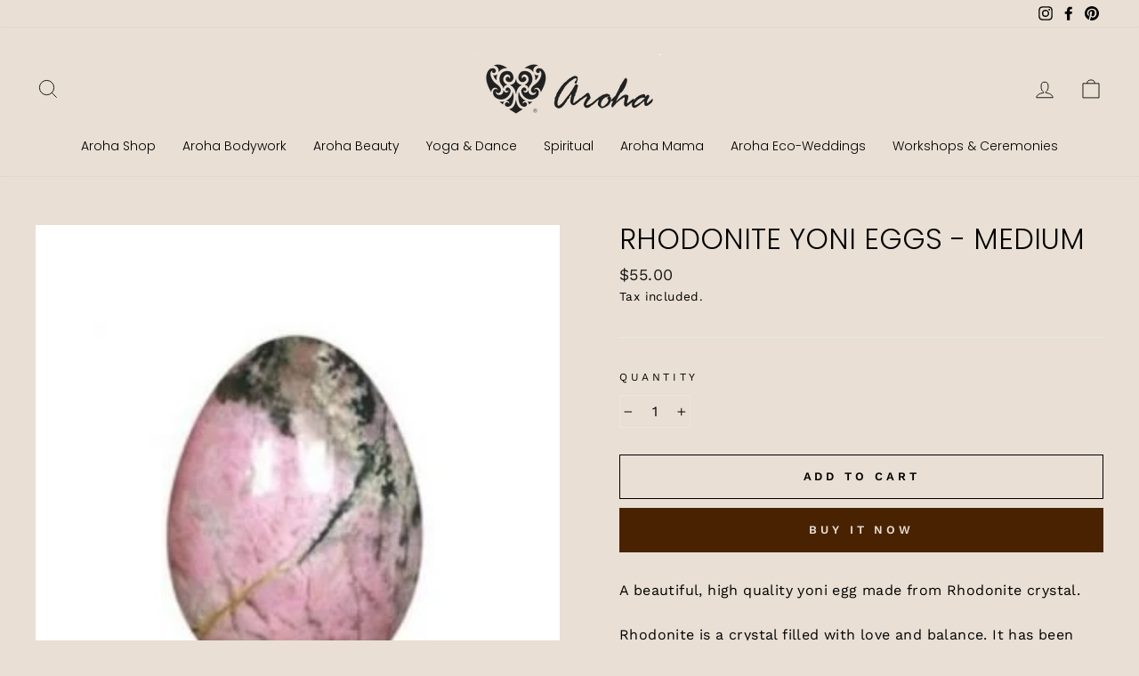

--- FILE ---
content_type: text/html; charset=utf-8
request_url: https://www.arohalove.co.nz/collections/jade-eggs-crystals/products/rhodonite-yoni-eggs-medium
body_size: 24027
content:
<!doctype html>
<html class="no-js" lang="en" dir="ltr">
<head>
  <meta charset="utf-8">
  <meta http-equiv="X-UA-Compatible" content="IE=edge,chrome=1">
  <meta name="viewport" content="width=device-width,initial-scale=1">
  <meta name="theme-color" content="#492201">
  <link rel="canonical" href="https://www.arohalove.co.nz/products/rhodonite-yoni-eggs-medium">
  <link rel="preconnect" href="https://cdn.shopify.com">
  <link rel="preconnect" href="https://fonts.shopifycdn.com">
  <link rel="dns-prefetch" href="https://productreviews.shopifycdn.com">
  <link rel="dns-prefetch" href="https://ajax.googleapis.com">
  <link rel="dns-prefetch" href="https://maps.googleapis.com">
  <link rel="dns-prefetch" href="https://maps.gstatic.com"><link rel="shortcut icon" href="//www.arohalove.co.nz/cdn/shop/files/favicon_32x32.png?v=1631763239" type="image/png" /><title>RHODONITE YONI EGGS - MEDIUM
&ndash; Aroha Love
</title>
<meta name="description" content="A beautiful, high quality yoni egg made from Rhodonite crystal. Rhodonite is a crystal filled with love and balance. It has been named the &#39;Stone of Love&#39; due to its ability to fully clear, stimulate, and reactivate your heart. Rhodonite&#39;s energies vibrate outwards and assists in self love and value. This crystal pushe"><meta property="og:site_name" content="Aroha Love">
  <meta property="og:url" content="https://www.arohalove.co.nz/products/rhodonite-yoni-eggs-medium">
  <meta property="og:title" content="RHODONITE YONI EGGS - MEDIUM">
  <meta property="og:type" content="product">
  <meta property="og:description" content="A beautiful, high quality yoni egg made from Rhodonite crystal. Rhodonite is a crystal filled with love and balance. It has been named the &#39;Stone of Love&#39; due to its ability to fully clear, stimulate, and reactivate your heart. Rhodonite&#39;s energies vibrate outwards and assists in self love and value. This crystal pushe"><meta property="og:image" content="http://www.arohalove.co.nz/cdn/shop/products/rhodonite.jpg?v=1632007009">
    <meta property="og:image:secure_url" content="https://www.arohalove.co.nz/cdn/shop/products/rhodonite.jpg?v=1632007009">
    <meta property="og:image:width" content="300">
    <meta property="og:image:height" content="300"><meta name="twitter:site" content="@">
  <meta name="twitter:card" content="summary_large_image">
  <meta name="twitter:title" content="RHODONITE YONI EGGS - MEDIUM">
  <meta name="twitter:description" content="A beautiful, high quality yoni egg made from Rhodonite crystal. Rhodonite is a crystal filled with love and balance. It has been named the &#39;Stone of Love&#39; due to its ability to fully clear, stimulate, and reactivate your heart. Rhodonite&#39;s energies vibrate outwards and assists in self love and value. This crystal pushe">
<style data-shopify>@font-face {
  font-family: Poppins;
  font-weight: 300;
  font-style: normal;
  font-display: swap;
  src: url("//www.arohalove.co.nz/cdn/fonts/poppins/poppins_n3.05f58335c3209cce17da4f1f1ab324ebe2982441.woff2") format("woff2"),
       url("//www.arohalove.co.nz/cdn/fonts/poppins/poppins_n3.6971368e1f131d2c8ff8e3a44a36b577fdda3ff5.woff") format("woff");
}

  @font-face {
  font-family: "Work Sans";
  font-weight: 400;
  font-style: normal;
  font-display: swap;
  src: url("//www.arohalove.co.nz/cdn/fonts/work_sans/worksans_n4.b7973b3d07d0ace13de1b1bea9c45759cdbe12cf.woff2") format("woff2"),
       url("//www.arohalove.co.nz/cdn/fonts/work_sans/worksans_n4.cf5ceb1e6d373a9505e637c1aff0a71d0959556d.woff") format("woff");
}


  @font-face {
  font-family: "Work Sans";
  font-weight: 600;
  font-style: normal;
  font-display: swap;
  src: url("//www.arohalove.co.nz/cdn/fonts/work_sans/worksans_n6.75811c3bd5161ea6e3ceb2d48ca889388f9bd5fe.woff2") format("woff2"),
       url("//www.arohalove.co.nz/cdn/fonts/work_sans/worksans_n6.defcf26f28f3fa3df4555714d3f2e0f1217d7772.woff") format("woff");
}

  @font-face {
  font-family: "Work Sans";
  font-weight: 400;
  font-style: italic;
  font-display: swap;
  src: url("//www.arohalove.co.nz/cdn/fonts/work_sans/worksans_i4.16ff51e3e71fc1d09ff97b9ff9ccacbeeb384ec4.woff2") format("woff2"),
       url("//www.arohalove.co.nz/cdn/fonts/work_sans/worksans_i4.ed4a1418cba5b7f04f79e4d5c8a5f1a6bd34f23b.woff") format("woff");
}

  @font-face {
  font-family: "Work Sans";
  font-weight: 600;
  font-style: italic;
  font-display: swap;
  src: url("//www.arohalove.co.nz/cdn/fonts/work_sans/worksans_i6.78fba5461dc3c46449871ad9378fc3fd89177502.woff2") format("woff2"),
       url("//www.arohalove.co.nz/cdn/fonts/work_sans/worksans_i6.e96d1853127697ea13d53cd7adc74309426a22a9.woff") format("woff");
}

</style><link href="//www.arohalove.co.nz/cdn/shop/t/44/assets/theme.css?v=144756514076804039421722557898" rel="stylesheet" type="text/css" media="all" />
<style data-shopify>:root {
    --typeHeaderPrimary: Poppins;
    --typeHeaderFallback: sans-serif;
    --typeHeaderSize: 38px;
    --typeHeaderWeight: 300;
    --typeHeaderLineHeight: 1;
    --typeHeaderSpacing: 0.0em;

    --typeBasePrimary:"Work Sans";
    --typeBaseFallback:sans-serif;
    --typeBaseSize: 16px;
    --typeBaseWeight: 400;
    --typeBaseSpacing: 0.025em;
    --typeBaseLineHeight: 1.6;

    --typeCollectionTitle: 18px;

    --iconWeight: 2px;
    --iconLinecaps: miter;

    
      --buttonRadius: 0px;
    

    --colorGridOverlayOpacity: 0.1;
  }

  .placeholder-content {
    background-image: linear-gradient(100deg, #ffffff 40%, #f7f7f7 63%, #ffffff 79%);
  }</style><script>
    document.documentElement.className = document.documentElement.className.replace('no-js', 'js');

    window.theme = window.theme || {};
    theme.routes = {
      home: "/",
      cart: "/cart.js",
      cartPage: "/cart",
      cartAdd: "/cart/add.js",
      cartChange: "/cart/change.js"
    };
    theme.strings = {
      soldOut: "Sold Out",
      unavailable: "Unavailable",
      stockLabel: "Only [count] items in stock!",
      willNotShipUntil: "Will not ship until [date]",
      willBeInStockAfter: "Will be in stock after [date]",
      waitingForStock: "Inventory on the way",
      savePrice: "Save [saved_amount]",
      cartEmpty: "Your cart is currently empty.",
      cartTermsConfirmation: "You must agree with the terms and conditions of sales to check out",
      searchCollections: "Collections:",
      searchPages: "Pages:",
      searchArticles: "Articles:"
    };
    theme.settings = {
      dynamicVariantsEnable: true,
      dynamicVariantType: "dropdown",
      cartType: "drawer",
      isCustomerTemplate: false,
      moneyFormat: "${{amount}}",
      saveType: "dollar",
      recentlyViewedEnabled: false,
      productImageSize: "square",
      productImageCover: false,
      predictiveSearch: true,
      predictiveSearchType: "product,article,page,collection",
      inventoryThreshold: 10,
      quickView: false,
      themeName: 'Impulse',
      themeVersion: "4.1.4"
    };
  </script>

  <script>window.performance && window.performance.mark && window.performance.mark('shopify.content_for_header.start');</script><meta name="facebook-domain-verification" content="76xtlu36rcv00hovxym1y5w8ydcg37">
<meta name="facebook-domain-verification" content="xqblwiclo24ihqv46eri9xlle6a72j">
<meta id="shopify-digital-wallet" name="shopify-digital-wallet" content="/5496541/digital_wallets/dialog">
<meta name="shopify-checkout-api-token" content="83d7f1156e5aa3db4b6e264c7fa7b55f">
<meta id="in-context-paypal-metadata" data-shop-id="5496541" data-venmo-supported="false" data-environment="production" data-locale="en_US" data-paypal-v4="true" data-currency="NZD">
<link rel="alternate" type="application/json+oembed" href="https://www.arohalove.co.nz/products/rhodonite-yoni-eggs-medium.oembed">
<script async="async" src="/checkouts/internal/preloads.js?locale=en-NZ"></script>
<script id="shopify-features" type="application/json">{"accessToken":"83d7f1156e5aa3db4b6e264c7fa7b55f","betas":["rich-media-storefront-analytics"],"domain":"www.arohalove.co.nz","predictiveSearch":true,"shopId":5496541,"locale":"en"}</script>
<script>var Shopify = Shopify || {};
Shopify.shop = "aroha-healing-candles.myshopify.com";
Shopify.locale = "en";
Shopify.currency = {"active":"NZD","rate":"1.0"};
Shopify.country = "NZ";
Shopify.theme = {"name":"Copy of Aroha Love 2024 - adding eco weddings","id":137615376572,"schema_name":"Impulse","schema_version":"4.1.4","theme_store_id":857,"role":"main"};
Shopify.theme.handle = "null";
Shopify.theme.style = {"id":null,"handle":null};
Shopify.cdnHost = "www.arohalove.co.nz/cdn";
Shopify.routes = Shopify.routes || {};
Shopify.routes.root = "/";</script>
<script type="module">!function(o){(o.Shopify=o.Shopify||{}).modules=!0}(window);</script>
<script>!function(o){function n(){var o=[];function n(){o.push(Array.prototype.slice.apply(arguments))}return n.q=o,n}var t=o.Shopify=o.Shopify||{};t.loadFeatures=n(),t.autoloadFeatures=n()}(window);</script>
<script id="shop-js-analytics" type="application/json">{"pageType":"product"}</script>
<script defer="defer" async type="module" src="//www.arohalove.co.nz/cdn/shopifycloud/shop-js/modules/v2/client.init-shop-cart-sync_BApSsMSl.en.esm.js"></script>
<script defer="defer" async type="module" src="//www.arohalove.co.nz/cdn/shopifycloud/shop-js/modules/v2/chunk.common_CBoos6YZ.esm.js"></script>
<script type="module">
  await import("//www.arohalove.co.nz/cdn/shopifycloud/shop-js/modules/v2/client.init-shop-cart-sync_BApSsMSl.en.esm.js");
await import("//www.arohalove.co.nz/cdn/shopifycloud/shop-js/modules/v2/chunk.common_CBoos6YZ.esm.js");

  window.Shopify.SignInWithShop?.initShopCartSync?.({"fedCMEnabled":true,"windoidEnabled":true});

</script>
<script>(function() {
  var isLoaded = false;
  function asyncLoad() {
    if (isLoaded) return;
    isLoaded = true;
    var urls = ["https:\/\/s3-us-west-1.amazonaws.com\/powr\/powr_temp.js?powr-token=aroha-healing-candles.myshopify.com\u0026external-type=shopify\u0026shop=aroha-healing-candles.myshopify.com","https:\/\/popup.lifterapps.com\/js\/modal.js?shop=aroha-healing-candles.myshopify.com","\/\/www.powr.io\/powr.js?powr-token=aroha-healing-candles.myshopify.com\u0026external-type=shopify\u0026shop=aroha-healing-candles.myshopify.com"];
    for (var i = 0; i < urls.length; i++) {
      var s = document.createElement('script');
      s.type = 'text/javascript';
      s.async = true;
      s.src = urls[i];
      var x = document.getElementsByTagName('script')[0];
      x.parentNode.insertBefore(s, x);
    }
  };
  if(window.attachEvent) {
    window.attachEvent('onload', asyncLoad);
  } else {
    window.addEventListener('load', asyncLoad, false);
  }
})();</script>
<script id="__st">var __st={"a":5496541,"offset":46800,"reqid":"1785ced8-9764-4235-b011-a6421926f726-1768881905","pageurl":"www.arohalove.co.nz\/collections\/jade-eggs-crystals\/products\/rhodonite-yoni-eggs-medium","u":"3f17b81c7ea0","p":"product","rtyp":"product","rid":7146137223356};</script>
<script>window.ShopifyPaypalV4VisibilityTracking = true;</script>
<script id="captcha-bootstrap">!function(){'use strict';const t='contact',e='account',n='new_comment',o=[[t,t],['blogs',n],['comments',n],[t,'customer']],c=[[e,'customer_login'],[e,'guest_login'],[e,'recover_customer_password'],[e,'create_customer']],r=t=>t.map((([t,e])=>`form[action*='/${t}']:not([data-nocaptcha='true']) input[name='form_type'][value='${e}']`)).join(','),a=t=>()=>t?[...document.querySelectorAll(t)].map((t=>t.form)):[];function s(){const t=[...o],e=r(t);return a(e)}const i='password',u='form_key',d=['recaptcha-v3-token','g-recaptcha-response','h-captcha-response',i],f=()=>{try{return window.sessionStorage}catch{return}},m='__shopify_v',_=t=>t.elements[u];function p(t,e,n=!1){try{const o=window.sessionStorage,c=JSON.parse(o.getItem(e)),{data:r}=function(t){const{data:e,action:n}=t;return t[m]||n?{data:e,action:n}:{data:t,action:n}}(c);for(const[e,n]of Object.entries(r))t.elements[e]&&(t.elements[e].value=n);n&&o.removeItem(e)}catch(o){console.error('form repopulation failed',{error:o})}}const l='form_type',E='cptcha';function T(t){t.dataset[E]=!0}const w=window,h=w.document,L='Shopify',v='ce_forms',y='captcha';let A=!1;((t,e)=>{const n=(g='f06e6c50-85a8-45c8-87d0-21a2b65856fe',I='https://cdn.shopify.com/shopifycloud/storefront-forms-hcaptcha/ce_storefront_forms_captcha_hcaptcha.v1.5.2.iife.js',D={infoText:'Protected by hCaptcha',privacyText:'Privacy',termsText:'Terms'},(t,e,n)=>{const o=w[L][v],c=o.bindForm;if(c)return c(t,g,e,D).then(n);var r;o.q.push([[t,g,e,D],n]),r=I,A||(h.body.append(Object.assign(h.createElement('script'),{id:'captcha-provider',async:!0,src:r})),A=!0)});var g,I,D;w[L]=w[L]||{},w[L][v]=w[L][v]||{},w[L][v].q=[],w[L][y]=w[L][y]||{},w[L][y].protect=function(t,e){n(t,void 0,e),T(t)},Object.freeze(w[L][y]),function(t,e,n,w,h,L){const[v,y,A,g]=function(t,e,n){const i=e?o:[],u=t?c:[],d=[...i,...u],f=r(d),m=r(i),_=r(d.filter((([t,e])=>n.includes(e))));return[a(f),a(m),a(_),s()]}(w,h,L),I=t=>{const e=t.target;return e instanceof HTMLFormElement?e:e&&e.form},D=t=>v().includes(t);t.addEventListener('submit',(t=>{const e=I(t);if(!e)return;const n=D(e)&&!e.dataset.hcaptchaBound&&!e.dataset.recaptchaBound,o=_(e),c=g().includes(e)&&(!o||!o.value);(n||c)&&t.preventDefault(),c&&!n&&(function(t){try{if(!f())return;!function(t){const e=f();if(!e)return;const n=_(t);if(!n)return;const o=n.value;o&&e.removeItem(o)}(t);const e=Array.from(Array(32),(()=>Math.random().toString(36)[2])).join('');!function(t,e){_(t)||t.append(Object.assign(document.createElement('input'),{type:'hidden',name:u})),t.elements[u].value=e}(t,e),function(t,e){const n=f();if(!n)return;const o=[...t.querySelectorAll(`input[type='${i}']`)].map((({name:t})=>t)),c=[...d,...o],r={};for(const[a,s]of new FormData(t).entries())c.includes(a)||(r[a]=s);n.setItem(e,JSON.stringify({[m]:1,action:t.action,data:r}))}(t,e)}catch(e){console.error('failed to persist form',e)}}(e),e.submit())}));const S=(t,e)=>{t&&!t.dataset[E]&&(n(t,e.some((e=>e===t))),T(t))};for(const o of['focusin','change'])t.addEventListener(o,(t=>{const e=I(t);D(e)&&S(e,y())}));const B=e.get('form_key'),M=e.get(l),P=B&&M;t.addEventListener('DOMContentLoaded',(()=>{const t=y();if(P)for(const e of t)e.elements[l].value===M&&p(e,B);[...new Set([...A(),...v().filter((t=>'true'===t.dataset.shopifyCaptcha))])].forEach((e=>S(e,t)))}))}(h,new URLSearchParams(w.location.search),n,t,e,['guest_login'])})(!0,!0)}();</script>
<script integrity="sha256-4kQ18oKyAcykRKYeNunJcIwy7WH5gtpwJnB7kiuLZ1E=" data-source-attribution="shopify.loadfeatures" defer="defer" src="//www.arohalove.co.nz/cdn/shopifycloud/storefront/assets/storefront/load_feature-a0a9edcb.js" crossorigin="anonymous"></script>
<script data-source-attribution="shopify.dynamic_checkout.dynamic.init">var Shopify=Shopify||{};Shopify.PaymentButton=Shopify.PaymentButton||{isStorefrontPortableWallets:!0,init:function(){window.Shopify.PaymentButton.init=function(){};var t=document.createElement("script");t.src="https://www.arohalove.co.nz/cdn/shopifycloud/portable-wallets/latest/portable-wallets.en.js",t.type="module",document.head.appendChild(t)}};
</script>
<script data-source-attribution="shopify.dynamic_checkout.buyer_consent">
  function portableWalletsHideBuyerConsent(e){var t=document.getElementById("shopify-buyer-consent"),n=document.getElementById("shopify-subscription-policy-button");t&&n&&(t.classList.add("hidden"),t.setAttribute("aria-hidden","true"),n.removeEventListener("click",e))}function portableWalletsShowBuyerConsent(e){var t=document.getElementById("shopify-buyer-consent"),n=document.getElementById("shopify-subscription-policy-button");t&&n&&(t.classList.remove("hidden"),t.removeAttribute("aria-hidden"),n.addEventListener("click",e))}window.Shopify?.PaymentButton&&(window.Shopify.PaymentButton.hideBuyerConsent=portableWalletsHideBuyerConsent,window.Shopify.PaymentButton.showBuyerConsent=portableWalletsShowBuyerConsent);
</script>
<script>
  function portableWalletsCleanup(e){e&&e.src&&console.error("Failed to load portable wallets script "+e.src);var t=document.querySelectorAll("shopify-accelerated-checkout .shopify-payment-button__skeleton, shopify-accelerated-checkout-cart .wallet-cart-button__skeleton"),e=document.getElementById("shopify-buyer-consent");for(let e=0;e<t.length;e++)t[e].remove();e&&e.remove()}function portableWalletsNotLoadedAsModule(e){e instanceof ErrorEvent&&"string"==typeof e.message&&e.message.includes("import.meta")&&"string"==typeof e.filename&&e.filename.includes("portable-wallets")&&(window.removeEventListener("error",portableWalletsNotLoadedAsModule),window.Shopify.PaymentButton.failedToLoad=e,"loading"===document.readyState?document.addEventListener("DOMContentLoaded",window.Shopify.PaymentButton.init):window.Shopify.PaymentButton.init())}window.addEventListener("error",portableWalletsNotLoadedAsModule);
</script>

<script type="module" src="https://www.arohalove.co.nz/cdn/shopifycloud/portable-wallets/latest/portable-wallets.en.js" onError="portableWalletsCleanup(this)" crossorigin="anonymous"></script>
<script nomodule>
  document.addEventListener("DOMContentLoaded", portableWalletsCleanup);
</script>

<link id="shopify-accelerated-checkout-styles" rel="stylesheet" media="screen" href="https://www.arohalove.co.nz/cdn/shopifycloud/portable-wallets/latest/accelerated-checkout-backwards-compat.css" crossorigin="anonymous">
<style id="shopify-accelerated-checkout-cart">
        #shopify-buyer-consent {
  margin-top: 1em;
  display: inline-block;
  width: 100%;
}

#shopify-buyer-consent.hidden {
  display: none;
}

#shopify-subscription-policy-button {
  background: none;
  border: none;
  padding: 0;
  text-decoration: underline;
  font-size: inherit;
  cursor: pointer;
}

#shopify-subscription-policy-button::before {
  box-shadow: none;
}

      </style>

<script>window.performance && window.performance.mark && window.performance.mark('shopify.content_for_header.end');</script>

  <script src="//www.arohalove.co.nz/cdn/shop/t/44/assets/vendor-scripts-v9.js" defer="defer"></script><script src="//www.arohalove.co.nz/cdn/shop/t/44/assets/theme.min.js?v=60451137851990189171722556634" defer="defer"></script><link href="https://monorail-edge.shopifysvc.com" rel="dns-prefetch">
<script>(function(){if ("sendBeacon" in navigator && "performance" in window) {try {var session_token_from_headers = performance.getEntriesByType('navigation')[0].serverTiming.find(x => x.name == '_s').description;} catch {var session_token_from_headers = undefined;}var session_cookie_matches = document.cookie.match(/_shopify_s=([^;]*)/);var session_token_from_cookie = session_cookie_matches && session_cookie_matches.length === 2 ? session_cookie_matches[1] : "";var session_token = session_token_from_headers || session_token_from_cookie || "";function handle_abandonment_event(e) {var entries = performance.getEntries().filter(function(entry) {return /monorail-edge.shopifysvc.com/.test(entry.name);});if (!window.abandonment_tracked && entries.length === 0) {window.abandonment_tracked = true;var currentMs = Date.now();var navigation_start = performance.timing.navigationStart;var payload = {shop_id: 5496541,url: window.location.href,navigation_start,duration: currentMs - navigation_start,session_token,page_type: "product"};window.navigator.sendBeacon("https://monorail-edge.shopifysvc.com/v1/produce", JSON.stringify({schema_id: "online_store_buyer_site_abandonment/1.1",payload: payload,metadata: {event_created_at_ms: currentMs,event_sent_at_ms: currentMs}}));}}window.addEventListener('pagehide', handle_abandonment_event);}}());</script>
<script id="web-pixels-manager-setup">(function e(e,d,r,n,o){if(void 0===o&&(o={}),!Boolean(null===(a=null===(i=window.Shopify)||void 0===i?void 0:i.analytics)||void 0===a?void 0:a.replayQueue)){var i,a;window.Shopify=window.Shopify||{};var t=window.Shopify;t.analytics=t.analytics||{};var s=t.analytics;s.replayQueue=[],s.publish=function(e,d,r){return s.replayQueue.push([e,d,r]),!0};try{self.performance.mark("wpm:start")}catch(e){}var l=function(){var e={modern:/Edge?\/(1{2}[4-9]|1[2-9]\d|[2-9]\d{2}|\d{4,})\.\d+(\.\d+|)|Firefox\/(1{2}[4-9]|1[2-9]\d|[2-9]\d{2}|\d{4,})\.\d+(\.\d+|)|Chrom(ium|e)\/(9{2}|\d{3,})\.\d+(\.\d+|)|(Maci|X1{2}).+ Version\/(15\.\d+|(1[6-9]|[2-9]\d|\d{3,})\.\d+)([,.]\d+|)( \(\w+\)|)( Mobile\/\w+|) Safari\/|Chrome.+OPR\/(9{2}|\d{3,})\.\d+\.\d+|(CPU[ +]OS|iPhone[ +]OS|CPU[ +]iPhone|CPU IPhone OS|CPU iPad OS)[ +]+(15[._]\d+|(1[6-9]|[2-9]\d|\d{3,})[._]\d+)([._]\d+|)|Android:?[ /-](13[3-9]|1[4-9]\d|[2-9]\d{2}|\d{4,})(\.\d+|)(\.\d+|)|Android.+Firefox\/(13[5-9]|1[4-9]\d|[2-9]\d{2}|\d{4,})\.\d+(\.\d+|)|Android.+Chrom(ium|e)\/(13[3-9]|1[4-9]\d|[2-9]\d{2}|\d{4,})\.\d+(\.\d+|)|SamsungBrowser\/([2-9]\d|\d{3,})\.\d+/,legacy:/Edge?\/(1[6-9]|[2-9]\d|\d{3,})\.\d+(\.\d+|)|Firefox\/(5[4-9]|[6-9]\d|\d{3,})\.\d+(\.\d+|)|Chrom(ium|e)\/(5[1-9]|[6-9]\d|\d{3,})\.\d+(\.\d+|)([\d.]+$|.*Safari\/(?![\d.]+ Edge\/[\d.]+$))|(Maci|X1{2}).+ Version\/(10\.\d+|(1[1-9]|[2-9]\d|\d{3,})\.\d+)([,.]\d+|)( \(\w+\)|)( Mobile\/\w+|) Safari\/|Chrome.+OPR\/(3[89]|[4-9]\d|\d{3,})\.\d+\.\d+|(CPU[ +]OS|iPhone[ +]OS|CPU[ +]iPhone|CPU IPhone OS|CPU iPad OS)[ +]+(10[._]\d+|(1[1-9]|[2-9]\d|\d{3,})[._]\d+)([._]\d+|)|Android:?[ /-](13[3-9]|1[4-9]\d|[2-9]\d{2}|\d{4,})(\.\d+|)(\.\d+|)|Mobile Safari.+OPR\/([89]\d|\d{3,})\.\d+\.\d+|Android.+Firefox\/(13[5-9]|1[4-9]\d|[2-9]\d{2}|\d{4,})\.\d+(\.\d+|)|Android.+Chrom(ium|e)\/(13[3-9]|1[4-9]\d|[2-9]\d{2}|\d{4,})\.\d+(\.\d+|)|Android.+(UC? ?Browser|UCWEB|U3)[ /]?(15\.([5-9]|\d{2,})|(1[6-9]|[2-9]\d|\d{3,})\.\d+)\.\d+|SamsungBrowser\/(5\.\d+|([6-9]|\d{2,})\.\d+)|Android.+MQ{2}Browser\/(14(\.(9|\d{2,})|)|(1[5-9]|[2-9]\d|\d{3,})(\.\d+|))(\.\d+|)|K[Aa][Ii]OS\/(3\.\d+|([4-9]|\d{2,})\.\d+)(\.\d+|)/},d=e.modern,r=e.legacy,n=navigator.userAgent;return n.match(d)?"modern":n.match(r)?"legacy":"unknown"}(),u="modern"===l?"modern":"legacy",c=(null!=n?n:{modern:"",legacy:""})[u],f=function(e){return[e.baseUrl,"/wpm","/b",e.hashVersion,"modern"===e.buildTarget?"m":"l",".js"].join("")}({baseUrl:d,hashVersion:r,buildTarget:u}),m=function(e){var d=e.version,r=e.bundleTarget,n=e.surface,o=e.pageUrl,i=e.monorailEndpoint;return{emit:function(e){var a=e.status,t=e.errorMsg,s=(new Date).getTime(),l=JSON.stringify({metadata:{event_sent_at_ms:s},events:[{schema_id:"web_pixels_manager_load/3.1",payload:{version:d,bundle_target:r,page_url:o,status:a,surface:n,error_msg:t},metadata:{event_created_at_ms:s}}]});if(!i)return console&&console.warn&&console.warn("[Web Pixels Manager] No Monorail endpoint provided, skipping logging."),!1;try{return self.navigator.sendBeacon.bind(self.navigator)(i,l)}catch(e){}var u=new XMLHttpRequest;try{return u.open("POST",i,!0),u.setRequestHeader("Content-Type","text/plain"),u.send(l),!0}catch(e){return console&&console.warn&&console.warn("[Web Pixels Manager] Got an unhandled error while logging to Monorail."),!1}}}}({version:r,bundleTarget:l,surface:e.surface,pageUrl:self.location.href,monorailEndpoint:e.monorailEndpoint});try{o.browserTarget=l,function(e){var d=e.src,r=e.async,n=void 0===r||r,o=e.onload,i=e.onerror,a=e.sri,t=e.scriptDataAttributes,s=void 0===t?{}:t,l=document.createElement("script"),u=document.querySelector("head"),c=document.querySelector("body");if(l.async=n,l.src=d,a&&(l.integrity=a,l.crossOrigin="anonymous"),s)for(var f in s)if(Object.prototype.hasOwnProperty.call(s,f))try{l.dataset[f]=s[f]}catch(e){}if(o&&l.addEventListener("load",o),i&&l.addEventListener("error",i),u)u.appendChild(l);else{if(!c)throw new Error("Did not find a head or body element to append the script");c.appendChild(l)}}({src:f,async:!0,onload:function(){if(!function(){var e,d;return Boolean(null===(d=null===(e=window.Shopify)||void 0===e?void 0:e.analytics)||void 0===d?void 0:d.initialized)}()){var d=window.webPixelsManager.init(e)||void 0;if(d){var r=window.Shopify.analytics;r.replayQueue.forEach((function(e){var r=e[0],n=e[1],o=e[2];d.publishCustomEvent(r,n,o)})),r.replayQueue=[],r.publish=d.publishCustomEvent,r.visitor=d.visitor,r.initialized=!0}}},onerror:function(){return m.emit({status:"failed",errorMsg:"".concat(f," has failed to load")})},sri:function(e){var d=/^sha384-[A-Za-z0-9+/=]+$/;return"string"==typeof e&&d.test(e)}(c)?c:"",scriptDataAttributes:o}),m.emit({status:"loading"})}catch(e){m.emit({status:"failed",errorMsg:(null==e?void 0:e.message)||"Unknown error"})}}})({shopId: 5496541,storefrontBaseUrl: "https://www.arohalove.co.nz",extensionsBaseUrl: "https://extensions.shopifycdn.com/cdn/shopifycloud/web-pixels-manager",monorailEndpoint: "https://monorail-edge.shopifysvc.com/unstable/produce_batch",surface: "storefront-renderer",enabledBetaFlags: ["2dca8a86"],webPixelsConfigList: [{"id":"1568866492","configuration":"{\"tagID\":\"2613176275339\"}","eventPayloadVersion":"v1","runtimeContext":"STRICT","scriptVersion":"18031546ee651571ed29edbe71a3550b","type":"APP","apiClientId":3009811,"privacyPurposes":["ANALYTICS","MARKETING","SALE_OF_DATA"],"dataSharingAdjustments":{"protectedCustomerApprovalScopes":["read_customer_address","read_customer_email","read_customer_name","read_customer_personal_data","read_customer_phone"]}},{"id":"168231100","configuration":"{\"pixel_id\":\"575898453322531\",\"pixel_type\":\"facebook_pixel\",\"metaapp_system_user_token\":\"-\"}","eventPayloadVersion":"v1","runtimeContext":"OPEN","scriptVersion":"ca16bc87fe92b6042fbaa3acc2fbdaa6","type":"APP","apiClientId":2329312,"privacyPurposes":["ANALYTICS","MARKETING","SALE_OF_DATA"],"dataSharingAdjustments":{"protectedCustomerApprovalScopes":["read_customer_address","read_customer_email","read_customer_name","read_customer_personal_data","read_customer_phone"]}},{"id":"83493052","eventPayloadVersion":"v1","runtimeContext":"LAX","scriptVersion":"1","type":"CUSTOM","privacyPurposes":["ANALYTICS"],"name":"Google Analytics tag (migrated)"},{"id":"shopify-app-pixel","configuration":"{}","eventPayloadVersion":"v1","runtimeContext":"STRICT","scriptVersion":"0450","apiClientId":"shopify-pixel","type":"APP","privacyPurposes":["ANALYTICS","MARKETING"]},{"id":"shopify-custom-pixel","eventPayloadVersion":"v1","runtimeContext":"LAX","scriptVersion":"0450","apiClientId":"shopify-pixel","type":"CUSTOM","privacyPurposes":["ANALYTICS","MARKETING"]}],isMerchantRequest: false,initData: {"shop":{"name":"Aroha Love","paymentSettings":{"currencyCode":"NZD"},"myshopifyDomain":"aroha-healing-candles.myshopify.com","countryCode":"NZ","storefrontUrl":"https:\/\/www.arohalove.co.nz"},"customer":null,"cart":null,"checkout":null,"productVariants":[{"price":{"amount":55.0,"currencyCode":"NZD"},"product":{"title":"RHODONITE YONI EGGS - MEDIUM","vendor":"Aroha Love","id":"7146137223356","untranslatedTitle":"RHODONITE YONI EGGS - MEDIUM","url":"\/products\/rhodonite-yoni-eggs-medium","type":"Jade Eggs"},"id":"40867022274748","image":{"src":"\/\/www.arohalove.co.nz\/cdn\/shop\/products\/rhodonite.jpg?v=1632007009"},"sku":"","title":"Default Title","untranslatedTitle":"Default Title"}],"purchasingCompany":null},},"https://www.arohalove.co.nz/cdn","fcfee988w5aeb613cpc8e4bc33m6693e112",{"modern":"","legacy":""},{"shopId":"5496541","storefrontBaseUrl":"https:\/\/www.arohalove.co.nz","extensionBaseUrl":"https:\/\/extensions.shopifycdn.com\/cdn\/shopifycloud\/web-pixels-manager","surface":"storefront-renderer","enabledBetaFlags":"[\"2dca8a86\"]","isMerchantRequest":"false","hashVersion":"fcfee988w5aeb613cpc8e4bc33m6693e112","publish":"custom","events":"[[\"page_viewed\",{}],[\"product_viewed\",{\"productVariant\":{\"price\":{\"amount\":55.0,\"currencyCode\":\"NZD\"},\"product\":{\"title\":\"RHODONITE YONI EGGS - MEDIUM\",\"vendor\":\"Aroha Love\",\"id\":\"7146137223356\",\"untranslatedTitle\":\"RHODONITE YONI EGGS - MEDIUM\",\"url\":\"\/products\/rhodonite-yoni-eggs-medium\",\"type\":\"Jade Eggs\"},\"id\":\"40867022274748\",\"image\":{\"src\":\"\/\/www.arohalove.co.nz\/cdn\/shop\/products\/rhodonite.jpg?v=1632007009\"},\"sku\":\"\",\"title\":\"Default Title\",\"untranslatedTitle\":\"Default Title\"}}]]"});</script><script>
  window.ShopifyAnalytics = window.ShopifyAnalytics || {};
  window.ShopifyAnalytics.meta = window.ShopifyAnalytics.meta || {};
  window.ShopifyAnalytics.meta.currency = 'NZD';
  var meta = {"product":{"id":7146137223356,"gid":"gid:\/\/shopify\/Product\/7146137223356","vendor":"Aroha Love","type":"Jade Eggs","handle":"rhodonite-yoni-eggs-medium","variants":[{"id":40867022274748,"price":5500,"name":"RHODONITE YONI EGGS - MEDIUM","public_title":null,"sku":""}],"remote":false},"page":{"pageType":"product","resourceType":"product","resourceId":7146137223356,"requestId":"1785ced8-9764-4235-b011-a6421926f726-1768881905"}};
  for (var attr in meta) {
    window.ShopifyAnalytics.meta[attr] = meta[attr];
  }
</script>
<script class="analytics">
  (function () {
    var customDocumentWrite = function(content) {
      var jquery = null;

      if (window.jQuery) {
        jquery = window.jQuery;
      } else if (window.Checkout && window.Checkout.$) {
        jquery = window.Checkout.$;
      }

      if (jquery) {
        jquery('body').append(content);
      }
    };

    var hasLoggedConversion = function(token) {
      if (token) {
        return document.cookie.indexOf('loggedConversion=' + token) !== -1;
      }
      return false;
    }

    var setCookieIfConversion = function(token) {
      if (token) {
        var twoMonthsFromNow = new Date(Date.now());
        twoMonthsFromNow.setMonth(twoMonthsFromNow.getMonth() + 2);

        document.cookie = 'loggedConversion=' + token + '; expires=' + twoMonthsFromNow;
      }
    }

    var trekkie = window.ShopifyAnalytics.lib = window.trekkie = window.trekkie || [];
    if (trekkie.integrations) {
      return;
    }
    trekkie.methods = [
      'identify',
      'page',
      'ready',
      'track',
      'trackForm',
      'trackLink'
    ];
    trekkie.factory = function(method) {
      return function() {
        var args = Array.prototype.slice.call(arguments);
        args.unshift(method);
        trekkie.push(args);
        return trekkie;
      };
    };
    for (var i = 0; i < trekkie.methods.length; i++) {
      var key = trekkie.methods[i];
      trekkie[key] = trekkie.factory(key);
    }
    trekkie.load = function(config) {
      trekkie.config = config || {};
      trekkie.config.initialDocumentCookie = document.cookie;
      var first = document.getElementsByTagName('script')[0];
      var script = document.createElement('script');
      script.type = 'text/javascript';
      script.onerror = function(e) {
        var scriptFallback = document.createElement('script');
        scriptFallback.type = 'text/javascript';
        scriptFallback.onerror = function(error) {
                var Monorail = {
      produce: function produce(monorailDomain, schemaId, payload) {
        var currentMs = new Date().getTime();
        var event = {
          schema_id: schemaId,
          payload: payload,
          metadata: {
            event_created_at_ms: currentMs,
            event_sent_at_ms: currentMs
          }
        };
        return Monorail.sendRequest("https://" + monorailDomain + "/v1/produce", JSON.stringify(event));
      },
      sendRequest: function sendRequest(endpointUrl, payload) {
        // Try the sendBeacon API
        if (window && window.navigator && typeof window.navigator.sendBeacon === 'function' && typeof window.Blob === 'function' && !Monorail.isIos12()) {
          var blobData = new window.Blob([payload], {
            type: 'text/plain'
          });

          if (window.navigator.sendBeacon(endpointUrl, blobData)) {
            return true;
          } // sendBeacon was not successful

        } // XHR beacon

        var xhr = new XMLHttpRequest();

        try {
          xhr.open('POST', endpointUrl);
          xhr.setRequestHeader('Content-Type', 'text/plain');
          xhr.send(payload);
        } catch (e) {
          console.log(e);
        }

        return false;
      },
      isIos12: function isIos12() {
        return window.navigator.userAgent.lastIndexOf('iPhone; CPU iPhone OS 12_') !== -1 || window.navigator.userAgent.lastIndexOf('iPad; CPU OS 12_') !== -1;
      }
    };
    Monorail.produce('monorail-edge.shopifysvc.com',
      'trekkie_storefront_load_errors/1.1',
      {shop_id: 5496541,
      theme_id: 137615376572,
      app_name: "storefront",
      context_url: window.location.href,
      source_url: "//www.arohalove.co.nz/cdn/s/trekkie.storefront.cd680fe47e6c39ca5d5df5f0a32d569bc48c0f27.min.js"});

        };
        scriptFallback.async = true;
        scriptFallback.src = '//www.arohalove.co.nz/cdn/s/trekkie.storefront.cd680fe47e6c39ca5d5df5f0a32d569bc48c0f27.min.js';
        first.parentNode.insertBefore(scriptFallback, first);
      };
      script.async = true;
      script.src = '//www.arohalove.co.nz/cdn/s/trekkie.storefront.cd680fe47e6c39ca5d5df5f0a32d569bc48c0f27.min.js';
      first.parentNode.insertBefore(script, first);
    };
    trekkie.load(
      {"Trekkie":{"appName":"storefront","development":false,"defaultAttributes":{"shopId":5496541,"isMerchantRequest":null,"themeId":137615376572,"themeCityHash":"11540836287548897254","contentLanguage":"en","currency":"NZD","eventMetadataId":"80ab5049-fcb9-4102-be56-4daf408c41a3"},"isServerSideCookieWritingEnabled":true,"monorailRegion":"shop_domain","enabledBetaFlags":["65f19447"]},"Session Attribution":{},"S2S":{"facebookCapiEnabled":true,"source":"trekkie-storefront-renderer","apiClientId":580111}}
    );

    var loaded = false;
    trekkie.ready(function() {
      if (loaded) return;
      loaded = true;

      window.ShopifyAnalytics.lib = window.trekkie;

      var originalDocumentWrite = document.write;
      document.write = customDocumentWrite;
      try { window.ShopifyAnalytics.merchantGoogleAnalytics.call(this); } catch(error) {};
      document.write = originalDocumentWrite;

      window.ShopifyAnalytics.lib.page(null,{"pageType":"product","resourceType":"product","resourceId":7146137223356,"requestId":"1785ced8-9764-4235-b011-a6421926f726-1768881905","shopifyEmitted":true});

      var match = window.location.pathname.match(/checkouts\/(.+)\/(thank_you|post_purchase)/)
      var token = match? match[1]: undefined;
      if (!hasLoggedConversion(token)) {
        setCookieIfConversion(token);
        window.ShopifyAnalytics.lib.track("Viewed Product",{"currency":"NZD","variantId":40867022274748,"productId":7146137223356,"productGid":"gid:\/\/shopify\/Product\/7146137223356","name":"RHODONITE YONI EGGS - MEDIUM","price":"55.00","sku":"","brand":"Aroha Love","variant":null,"category":"Jade Eggs","nonInteraction":true,"remote":false},undefined,undefined,{"shopifyEmitted":true});
      window.ShopifyAnalytics.lib.track("monorail:\/\/trekkie_storefront_viewed_product\/1.1",{"currency":"NZD","variantId":40867022274748,"productId":7146137223356,"productGid":"gid:\/\/shopify\/Product\/7146137223356","name":"RHODONITE YONI EGGS - MEDIUM","price":"55.00","sku":"","brand":"Aroha Love","variant":null,"category":"Jade Eggs","nonInteraction":true,"remote":false,"referer":"https:\/\/www.arohalove.co.nz\/collections\/jade-eggs-crystals\/products\/rhodonite-yoni-eggs-medium"});
      }
    });


        var eventsListenerScript = document.createElement('script');
        eventsListenerScript.async = true;
        eventsListenerScript.src = "//www.arohalove.co.nz/cdn/shopifycloud/storefront/assets/shop_events_listener-3da45d37.js";
        document.getElementsByTagName('head')[0].appendChild(eventsListenerScript);

})();</script>
  <script>
  if (!window.ga || (window.ga && typeof window.ga !== 'function')) {
    window.ga = function ga() {
      (window.ga.q = window.ga.q || []).push(arguments);
      if (window.Shopify && window.Shopify.analytics && typeof window.Shopify.analytics.publish === 'function') {
        window.Shopify.analytics.publish("ga_stub_called", {}, {sendTo: "google_osp_migration"});
      }
      console.error("Shopify's Google Analytics stub called with:", Array.from(arguments), "\nSee https://help.shopify.com/manual/promoting-marketing/pixels/pixel-migration#google for more information.");
    };
    if (window.Shopify && window.Shopify.analytics && typeof window.Shopify.analytics.publish === 'function') {
      window.Shopify.analytics.publish("ga_stub_initialized", {}, {sendTo: "google_osp_migration"});
    }
  }
</script>
<script
  defer
  src="https://www.arohalove.co.nz/cdn/shopifycloud/perf-kit/shopify-perf-kit-3.0.4.min.js"
  data-application="storefront-renderer"
  data-shop-id="5496541"
  data-render-region="gcp-us-central1"
  data-page-type="product"
  data-theme-instance-id="137615376572"
  data-theme-name="Impulse"
  data-theme-version="4.1.4"
  data-monorail-region="shop_domain"
  data-resource-timing-sampling-rate="10"
  data-shs="true"
  data-shs-beacon="true"
  data-shs-export-with-fetch="true"
  data-shs-logs-sample-rate="1"
  data-shs-beacon-endpoint="https://www.arohalove.co.nz/api/collect"
></script>
</head>

<body class="template-product" data-center-text="true" data-button_style="square" data-type_header_capitalize="false" data-type_headers_align_text="true" data-type_product_capitalize="true" data-swatch_style="round" >

  <a class="in-page-link visually-hidden skip-link" href="#MainContent">Skip to content</a>

  <div id="PageContainer" class="page-container">
    <div class="transition-body"><div id="shopify-section-header" class="shopify-section">

<div id="NavDrawer" class="drawer drawer--left">
  <div class="drawer__contents">
    <div class="drawer__fixed-header">
      <div class="drawer__header appear-animation appear-delay-1">
        <div class="h2 drawer__title"></div>
        <div class="drawer__close">
          <button type="button" class="drawer__close-button js-drawer-close">
            <svg aria-hidden="true" focusable="false" role="presentation" class="icon icon-close" viewBox="0 0 64 64"><path d="M19 17.61l27.12 27.13m0-27.12L19 44.74"/></svg>
            <span class="icon__fallback-text">Close menu</span>
          </button>
        </div>
      </div>
    </div>
    <div class="drawer__scrollable">
      <ul class="mobile-nav mobile-nav--heading-style" role="navigation" aria-label="Primary"><li class="mobile-nav__item appear-animation appear-delay-2"><div class="mobile-nav__has-sublist"><button type="button"
                    aria-controls="Linklist-1"
                    class="mobile-nav__link--button mobile-nav__link--top-level collapsible-trigger collapsible--auto-height">
                    <span class="mobile-nav__faux-link">
                      Aroha Shop
                    </span>
                    <div class="mobile-nav__toggle">
                      <span class="faux-button"><span class="collapsible-trigger__icon collapsible-trigger__icon--open" role="presentation">
  <svg aria-hidden="true" focusable="false" role="presentation" class="icon icon--wide icon-chevron-down" viewBox="0 0 28 16"><path d="M1.57 1.59l12.76 12.77L27.1 1.59" stroke-width="2" stroke="#000" fill="none" fill-rule="evenodd"/></svg>
</span>
</span>
                    </div>
                  </button></div><div id="Linklist-1"
                class="mobile-nav__sublist collapsible-content collapsible-content--all"
                >
                <div class="collapsible-content__inner">
                  <ul class="mobile-nav__sublist"><li class="mobile-nav__item">
                        <div class="mobile-nav__child-item"><a href="/collections/wellbeing"
                              class="mobile-nav__link"
                              id="Sublabel-collections-wellbeing1"
                              >
                              Wellbeing
                            </a><button type="button"
                              aria-controls="Sublinklist-1-collections-wellbeing1"
                              aria-labelledby="Sublabel-collections-wellbeing1"
                              class="collapsible-trigger"><span class="collapsible-trigger__icon collapsible-trigger__icon--circle collapsible-trigger__icon--open" role="presentation">
  <svg aria-hidden="true" focusable="false" role="presentation" class="icon icon--wide icon-chevron-down" viewBox="0 0 28 16"><path d="M1.57 1.59l12.76 12.77L27.1 1.59" stroke-width="2" stroke="#000" fill="none" fill-rule="evenodd"/></svg>
</span>
</button></div><div
                            id="Sublinklist-1-collections-wellbeing1"
                            aria-labelledby="Sublabel-collections-wellbeing1"
                            class="mobile-nav__sublist collapsible-content collapsible-content--all"
                            >
                            <div class="collapsible-content__inner">
                              <ul class="mobile-nav__grandchildlist"><li class="mobile-nav__item">
                                    <a href="/collections/candles" class="mobile-nav__link">
                                      Aroha Candles
                                    </a>
                                  </li><li class="mobile-nav__item">
                                    <a href="/collections/aroha-products" class="mobile-nav__link">
                                      Aroha Collection
                                    </a>
                                  </li><li class="mobile-nav__item">
                                    <a href="/collections/jade-eggs" class="mobile-nav__link">
                                      Jade Eggs
                                    </a>
                                  </li><li class="mobile-nav__item">
                                    <a href="/collections/oracle-cards" class="mobile-nav__link">
                                      Oracle Cards
                                    </a>
                                  </li><li class="mobile-nav__item">
                                    <a href="/collections/books-journals" class="mobile-nav__link">
                                      Books & Journals
                                    </a>
                                  </li><li class="mobile-nav__item">
                                    <a href="/collections/amazing-oils" class="mobile-nav__link">
                                      Amazing Oils 
                                    </a>
                                  </li><li class="mobile-nav__item">
                                    <a href="/collections/chakra-healing" class="mobile-nav__link">
                                      Chakra Healing
                                    </a>
                                  </li></ul>
                            </div>
                          </div></li><li class="mobile-nav__item">
                        <div class="mobile-nav__child-item"><a href="/collections/decor"
                              class="mobile-nav__link"
                              id="Sublabel-collections-decor2"
                              >
                              Décor
                            </a><button type="button"
                              aria-controls="Sublinklist-1-collections-decor2"
                              aria-labelledby="Sublabel-collections-decor2"
                              class="collapsible-trigger"><span class="collapsible-trigger__icon collapsible-trigger__icon--circle collapsible-trigger__icon--open" role="presentation">
  <svg aria-hidden="true" focusable="false" role="presentation" class="icon icon--wide icon-chevron-down" viewBox="0 0 28 16"><path d="M1.57 1.59l12.76 12.77L27.1 1.59" stroke-width="2" stroke="#000" fill="none" fill-rule="evenodd"/></svg>
</span>
</button></div><div
                            id="Sublinklist-1-collections-decor2"
                            aria-labelledby="Sublabel-collections-decor2"
                            class="mobile-nav__sublist collapsible-content collapsible-content--all"
                            >
                            <div class="collapsible-content__inner">
                              <ul class="mobile-nav__grandchildlist"><li class="mobile-nav__item">
                                    <a href="/collections/candles" class="mobile-nav__link">
                                      Aroha Candles
                                    </a>
                                  </li><li class="mobile-nav__item">
                                    <a href="/collections/crystal-grids" class="mobile-nav__link">
                                      Crystal Grids & Sound Healing
                                    </a>
                                  </li><li class="mobile-nav__item">
                                    <a href="/collections/crystal-mushrooms" class="mobile-nav__link">
                                      Crystal Mushrooms
                                    </a>
                                  </li><li class="mobile-nav__item">
                                    <a href="/collections/crystal-collection" class="mobile-nav__link">
                                      Crystal Collection
                                    </a>
                                  </li><li class="mobile-nav__item">
                                    <a href="/collections/bracelets" class="mobile-nav__link">
                                      Crystal Bracelets
                                    </a>
                                  </li></ul>
                            </div>
                          </div></li><li class="mobile-nav__item">
                        <div class="mobile-nav__child-item"><a href="/collections/ritual"
                              class="mobile-nav__link"
                              id="Sublabel-collections-ritual3"
                              >
                              Ritual
                            </a><button type="button"
                              aria-controls="Sublinklist-1-collections-ritual3"
                              aria-labelledby="Sublabel-collections-ritual3"
                              class="collapsible-trigger"><span class="collapsible-trigger__icon collapsible-trigger__icon--circle collapsible-trigger__icon--open" role="presentation">
  <svg aria-hidden="true" focusable="false" role="presentation" class="icon icon--wide icon-chevron-down" viewBox="0 0 28 16"><path d="M1.57 1.59l12.76 12.77L27.1 1.59" stroke-width="2" stroke="#000" fill="none" fill-rule="evenodd"/></svg>
</span>
</button></div><div
                            id="Sublinklist-1-collections-ritual3"
                            aria-labelledby="Sublabel-collections-ritual3"
                            class="mobile-nav__sublist collapsible-content collapsible-content--all"
                            >
                            <div class="collapsible-content__inner">
                              <ul class="mobile-nav__grandchildlist"><li class="mobile-nav__item">
                                    <a href="/collections/jewellery-1" class="mobile-nav__link">
                                      Jewellery
                                    </a>
                                  </li><li class="mobile-nav__item">
                                    <a href="/collections/mantrabands-1" class="mobile-nav__link">
                                      Mantrabands
                                    </a>
                                  </li><li class="mobile-nav__item">
                                    <a href="/collections/white-sage" class="mobile-nav__link">
                                      White Sage
                                    </a>
                                  </li><li class="mobile-nav__item">
                                    <a href="/collections/palo-santo" class="mobile-nav__link">
                                      Palo Santo
                                    </a>
                                  </li><li class="mobile-nav__item">
                                    <a href="/collections/incense" class="mobile-nav__link">
                                      Incense & Holders
                                    </a>
                                  </li><li class="mobile-nav__item">
                                    <a href="/collections/florida-water-soaps" class="mobile-nav__link">
                                      Florida Water & Soaps
                                    </a>
                                  </li><li class="mobile-nav__item">
                                    <a href="/collections/music-makers" class="mobile-nav__link">
                                      Music Makers
                                    </a>
                                  </li></ul>
                            </div>
                          </div></li><li class="mobile-nav__item">
                        <div class="mobile-nav__child-item"><a href="/collections/beauty-skin-suncare"
                              class="mobile-nav__link"
                              id="Sublabel-collections-beauty-skin-suncare4"
                              >
                              Beauty, Skin &amp; Haircare
                            </a><button type="button"
                              aria-controls="Sublinklist-1-collections-beauty-skin-suncare4"
                              aria-labelledby="Sublabel-collections-beauty-skin-suncare4"
                              class="collapsible-trigger"><span class="collapsible-trigger__icon collapsible-trigger__icon--circle collapsible-trigger__icon--open" role="presentation">
  <svg aria-hidden="true" focusable="false" role="presentation" class="icon icon--wide icon-chevron-down" viewBox="0 0 28 16"><path d="M1.57 1.59l12.76 12.77L27.1 1.59" stroke-width="2" stroke="#000" fill="none" fill-rule="evenodd"/></svg>
</span>
</button></div><div
                            id="Sublinklist-1-collections-beauty-skin-suncare4"
                            aria-labelledby="Sublabel-collections-beauty-skin-suncare4"
                            class="mobile-nav__sublist collapsible-content collapsible-content--all"
                            >
                            <div class="collapsible-content__inner">
                              <ul class="mobile-nav__grandchildlist"><li class="mobile-nav__item">
                                    <a href="/collections/phyts" class="mobile-nav__link">
                                      Phyt's
                                    </a>
                                  </li><li class="mobile-nav__item">
                                    <a href="/collections/mad-hippie" class="mobile-nav__link">
                                      Mad Hippie
                                    </a>
                                  </li><li class="mobile-nav__item">
                                    <a href="/collections/eye-of-horus" class="mobile-nav__link">
                                      Eye of Horus
                                    </a>
                                  </li><li class="mobile-nav__item">
                                    <a href="/collections/dr-bronners" class="mobile-nav__link">
                                      Dr. Bronner's
                                    </a>
                                  </li><li class="mobile-nav__item">
                                    <a href="/collections/weleda" class="mobile-nav__link">
                                      Weleda
                                    </a>
                                  </li><li class="mobile-nav__item">
                                    <a href="/collections/organic-haircare" class="mobile-nav__link">
                                      Organic Haircare
                                    </a>
                                  </li><li class="mobile-nav__item">
                                    <a href="/collections/feminine-care-1" class="mobile-nav__link">
                                      Feminine Care
                                    </a>
                                  </li><li class="mobile-nav__item">
                                    <a href="/collections/drs-remedy" class="mobile-nav__link">
                                      Dr's Remedy
                                    </a>
                                  </li></ul>
                            </div>
                          </div></li><li class="mobile-nav__item">
                        <div class="mobile-nav__child-item"><a href="/collections/nourish"
                              class="mobile-nav__link"
                              id="Sublabel-collections-nourish5"
                              >
                              Nourish
                            </a><button type="button"
                              aria-controls="Sublinklist-1-collections-nourish5"
                              aria-labelledby="Sublabel-collections-nourish5"
                              class="collapsible-trigger"><span class="collapsible-trigger__icon collapsible-trigger__icon--circle collapsible-trigger__icon--open" role="presentation">
  <svg aria-hidden="true" focusable="false" role="presentation" class="icon icon--wide icon-chevron-down" viewBox="0 0 28 16"><path d="M1.57 1.59l12.76 12.77L27.1 1.59" stroke-width="2" stroke="#000" fill="none" fill-rule="evenodd"/></svg>
</span>
</button></div><div
                            id="Sublinklist-1-collections-nourish5"
                            aria-labelledby="Sublabel-collections-nourish5"
                            class="mobile-nav__sublist collapsible-content collapsible-content--all"
                            >
                            <div class="collapsible-content__inner">
                              <ul class="mobile-nav__grandchildlist"><li class="mobile-nav__item">
                                    <a href="/collections/facial-crystals" class="mobile-nav__link">
                                      Facial Crystals
                                    </a>
                                  </li><li class="mobile-nav__item">
                                    <a href="/collections/keiths-cacao" class="mobile-nav__link">
                                      Keith's Cacao
                                    </a>
                                  </li><li class="mobile-nav__item">
                                    <a href="/collections/firefly-cacao" class="mobile-nav__link">
                                      Firefly/Ora Cacao
                                    </a>
                                  </li><li class="mobile-nav__item">
                                    <a href="/collections/organic-latte" class="mobile-nav__link">
                                      Healing Tea
                                    </a>
                                  </li><li class="mobile-nav__item">
                                    <a href="/collections/kaputi" class="mobile-nav__link">
                                      Kaputī
                                    </a>
                                  </li><li class="mobile-nav__item">
                                    <a href="/collections/gifts-gift-sets" class="mobile-nav__link">
                                      Gifts & Gift Vouchers
                                    </a>
                                  </li></ul>
                            </div>
                          </div></li></ul>
                </div>
              </div></li><li class="mobile-nav__item appear-animation appear-delay-3"><div class="mobile-nav__has-sublist"><button type="button"
                    aria-controls="Linklist-2"
                    class="mobile-nav__link--button mobile-nav__link--top-level collapsible-trigger collapsible--auto-height">
                    <span class="mobile-nav__faux-link">
                      Aroha Bodywork
                    </span>
                    <div class="mobile-nav__toggle">
                      <span class="faux-button"><span class="collapsible-trigger__icon collapsible-trigger__icon--open" role="presentation">
  <svg aria-hidden="true" focusable="false" role="presentation" class="icon icon--wide icon-chevron-down" viewBox="0 0 28 16"><path d="M1.57 1.59l12.76 12.77L27.1 1.59" stroke-width="2" stroke="#000" fill="none" fill-rule="evenodd"/></svg>
</span>
</span>
                    </div>
                  </button></div><div id="Linklist-2"
                class="mobile-nav__sublist collapsible-content collapsible-content--all"
                >
                <div class="collapsible-content__inner">
                  <ul class="mobile-nav__sublist"><li class="mobile-nav__item">
                        <div class="mobile-nav__child-item"><a href="/pages/aroha-signature-massage"
                              class="mobile-nav__link"
                              id="Sublabel-pages-aroha-signature-massage1"
                              >
                              Aroha Signature Massage
                            </a></div></li><li class="mobile-nav__item">
                        <div class="mobile-nav__child-item"><a href="/pages/rongoa-maori-maori-medicine"
                              class="mobile-nav__link"
                              id="Sublabel-pages-rongoa-maori-maori-medicine2"
                              >
                              Rongoā Māori - Māori medicine
                            </a></div></li><li class="mobile-nav__item">
                        <div class="mobile-nav__child-item"><a href="/pages/massage-sound-healing"
                              class="mobile-nav__link"
                              id="Sublabel-pages-massage-sound-healing3"
                              >
                              Aroha Massage + Sound Healing
                            </a></div></li><li class="mobile-nav__item">
                        <div class="mobile-nav__child-item"><a href="/pages/reiki-sound-healing"
                              class="mobile-nav__link"
                              id="Sublabel-pages-reiki-sound-healing4"
                              >
                              Reiki + Sound Healing
                            </a></div></li><li class="mobile-nav__item">
                        <div class="mobile-nav__child-item"><a href="/pages/arvigo-abdominal-massage"
                              class="mobile-nav__link"
                              id="Sublabel-pages-arvigo-abdominal-massage5"
                              >
                              Arvigo Abdominal Massage
                            </a></div></li><li class="mobile-nav__item">
                        <div class="mobile-nav__child-item"><a href="/pages/reiki-energy-healing"
                              class="mobile-nav__link"
                              id="Sublabel-pages-reiki-energy-healing6"
                              >
                              Reiki Energy Healing
                            </a></div></li><li class="mobile-nav__item">
                        <div class="mobile-nav__child-item"><a href="/pages/reiki-hands-on-massage"
                              class="mobile-nav__link"
                              id="Sublabel-pages-reiki-hands-on-massage7"
                              >
                              Reiki Hands-on Massage
                            </a></div></li><li class="mobile-nav__item">
                        <div class="mobile-nav__child-item"><a href="/pages/massage-oracle-cards"
                              class="mobile-nav__link"
                              id="Sublabel-pages-massage-oracle-cards8"
                              >
                              Massage + Oracle Cards
                            </a></div></li><li class="mobile-nav__item">
                        <div class="mobile-nav__child-item"><a href="/pages/healing-v-steam"
                              class="mobile-nav__link"
                              id="Sublabel-pages-healing-v-steam9"
                              >
                              Healing V-Steam
                            </a></div></li><li class="mobile-nav__item">
                        <div class="mobile-nav__child-item"><a href="/pages/rongoa-maori-acc"
                              class="mobile-nav__link"
                              id="Sublabel-pages-rongoa-maori-acc10"
                              >
                              Rongoā Māori ACC
                            </a></div></li></ul>
                </div>
              </div></li><li class="mobile-nav__item appear-animation appear-delay-4"><div class="mobile-nav__has-sublist"><button type="button"
                    aria-controls="Linklist-3"
                    class="mobile-nav__link--button mobile-nav__link--top-level collapsible-trigger collapsible--auto-height">
                    <span class="mobile-nav__faux-link">
                      Aroha Beauty
                    </span>
                    <div class="mobile-nav__toggle">
                      <span class="faux-button"><span class="collapsible-trigger__icon collapsible-trigger__icon--open" role="presentation">
  <svg aria-hidden="true" focusable="false" role="presentation" class="icon icon--wide icon-chevron-down" viewBox="0 0 28 16"><path d="M1.57 1.59l12.76 12.77L27.1 1.59" stroke-width="2" stroke="#000" fill="none" fill-rule="evenodd"/></svg>
</span>
</span>
                    </div>
                  </button></div><div id="Linklist-3"
                class="mobile-nav__sublist collapsible-content collapsible-content--all"
                >
                <div class="collapsible-content__inner">
                  <ul class="mobile-nav__sublist"><li class="mobile-nav__item">
                        <div class="mobile-nav__child-item"><a href="/pages/holistic-reiki-facial"
                              class="mobile-nav__link"
                              id="Sublabel-pages-holistic-reiki-facial1"
                              >
                              Holistic Reiki Facial
                            </a></div></li><li class="mobile-nav__item">
                        <div class="mobile-nav__child-item"><a href="/pages/healing-v-steam"
                              class="mobile-nav__link"
                              id="Sublabel-pages-healing-v-steam2"
                              >
                              Healing V-Steam
                            </a></div></li><li class="mobile-nav__item">
                        <div class="mobile-nav__child-item"><a href="/pages/eyelash-eyebrow-tinting"
                              class="mobile-nav__link"
                              id="Sublabel-pages-eyelash-eyebrow-tinting3"
                              >
                              Eyelash + Eyebrow Tinting
                            </a></div></li><li class="mobile-nav__item">
                        <div class="mobile-nav__child-item"><a href="/pages/facial-waxing"
                              class="mobile-nav__link"
                              id="Sublabel-pages-facial-waxing4"
                              >
                              Facial Waxing
                            </a></div></li></ul>
                </div>
              </div></li><li class="mobile-nav__item appear-animation appear-delay-5"><div class="mobile-nav__has-sublist"><button type="button"
                    aria-controls="Linklist-4"
                    class="mobile-nav__link--button mobile-nav__link--top-level collapsible-trigger collapsible--auto-height">
                    <span class="mobile-nav__faux-link">
                      Yoga & Dance
                    </span>
                    <div class="mobile-nav__toggle">
                      <span class="faux-button"><span class="collapsible-trigger__icon collapsible-trigger__icon--open" role="presentation">
  <svg aria-hidden="true" focusable="false" role="presentation" class="icon icon--wide icon-chevron-down" viewBox="0 0 28 16"><path d="M1.57 1.59l12.76 12.77L27.1 1.59" stroke-width="2" stroke="#000" fill="none" fill-rule="evenodd"/></svg>
</span>
</span>
                    </div>
                  </button></div><div id="Linklist-4"
                class="mobile-nav__sublist collapsible-content collapsible-content--all"
                >
                <div class="collapsible-content__inner">
                  <ul class="mobile-nav__sublist"><li class="mobile-nav__item">
                        <div class="mobile-nav__child-item"><a href="/pages/yoga"
                              class="mobile-nav__link"
                              id="Sublabel-pages-yoga1"
                              >
                              Yoga
                            </a></div></li><li class="mobile-nav__item">
                        <div class="mobile-nav__child-item"><a href="/pages/yoga-nidra-gong-sound-healing"
                              class="mobile-nav__link"
                              id="Sublabel-pages-yoga-nidra-gong-sound-healing2"
                              >
                              Gong Yoga Nidra + Chai
                            </a></div></li><li class="mobile-nav__item">
                        <div class="mobile-nav__child-item"><a href="/pages/kundalini-yoga-gong-crystals-bowls-with-livsahej-kaur-rosanna"
                              class="mobile-nav__link"
                              id="Sublabel-pages-kundalini-yoga-gong-crystals-bowls-with-livsahej-kaur-rosanna3"
                              >
                              Kundalini Yoga + Gong sound healing with Livsahej Kaur + Rosanna
                            </a></div></li><li class="mobile-nav__item">
                        <div class="mobile-nav__child-item"><a href="/pages/bellydance"
                              class="mobile-nav__link"
                              id="Sublabel-pages-bellydance4"
                              >
                              Bellydance
                            </a></div></li></ul>
                </div>
              </div></li><li class="mobile-nav__item appear-animation appear-delay-6"><div class="mobile-nav__has-sublist"><button type="button"
                    aria-controls="Linklist-5"
                    class="mobile-nav__link--button mobile-nav__link--top-level collapsible-trigger collapsible--auto-height">
                    <span class="mobile-nav__faux-link">
                      Spiritual
                    </span>
                    <div class="mobile-nav__toggle">
                      <span class="faux-button"><span class="collapsible-trigger__icon collapsible-trigger__icon--open" role="presentation">
  <svg aria-hidden="true" focusable="false" role="presentation" class="icon icon--wide icon-chevron-down" viewBox="0 0 28 16"><path d="M1.57 1.59l12.76 12.77L27.1 1.59" stroke-width="2" stroke="#000" fill="none" fill-rule="evenodd"/></svg>
</span>
</span>
                    </div>
                  </button></div><div id="Linklist-5"
                class="mobile-nav__sublist collapsible-content collapsible-content--all"
                >
                <div class="collapsible-content__inner">
                  <ul class="mobile-nav__sublist"><li class="mobile-nav__item">
                        <div class="mobile-nav__child-item"><a href="/pages/space-cleansing"
                              class="mobile-nav__link"
                              id="Sublabel-pages-space-cleansing1"
                              >
                              Space Cleansing
                            </a></div></li><li class="mobile-nav__item">
                        <div class="mobile-nav__child-item"><a href="/pages/energy-cord-cutting"
                              class="mobile-nav__link"
                              id="Sublabel-pages-energy-cord-cutting2"
                              >
                              Energy Cord Cutting
                            </a></div></li></ul>
                </div>
              </div></li><li class="mobile-nav__item appear-animation appear-delay-7"><div class="mobile-nav__has-sublist"><button type="button"
                    aria-controls="Linklist-6"
                    class="mobile-nav__link--button mobile-nav__link--top-level collapsible-trigger collapsible--auto-height">
                    <span class="mobile-nav__faux-link">
                      Aroha Mama
                    </span>
                    <div class="mobile-nav__toggle">
                      <span class="faux-button"><span class="collapsible-trigger__icon collapsible-trigger__icon--open" role="presentation">
  <svg aria-hidden="true" focusable="false" role="presentation" class="icon icon--wide icon-chevron-down" viewBox="0 0 28 16"><path d="M1.57 1.59l12.76 12.77L27.1 1.59" stroke-width="2" stroke="#000" fill="none" fill-rule="evenodd"/></svg>
</span>
</span>
                    </div>
                  </button></div><div id="Linklist-6"
                class="mobile-nav__sublist collapsible-content collapsible-content--all"
                >
                <div class="collapsible-content__inner">
                  <ul class="mobile-nav__sublist"><li class="mobile-nav__item">
                        <div class="mobile-nav__child-item"><a href="/pages/fertility-program"
                              class="mobile-nav__link"
                              id="Sublabel-pages-fertility-program1"
                              >
                              Fertility Program
                            </a></div></li><li class="mobile-nav__item">
                        <div class="mobile-nav__child-item"><a href="/pages/pregnancy-massage"
                              class="mobile-nav__link"
                              id="Sublabel-pages-pregnancy-massage2"
                              >
                              Pregnancy Massage
                            </a></div></li><li class="mobile-nav__item">
                        <div class="mobile-nav__child-item"><a href="/pages/postpartum-ceremony"
                              class="mobile-nav__link"
                              id="Sublabel-pages-postpartum-ceremony3"
                              >
                              Postpartum Ceremony
                            </a></div></li><li class="mobile-nav__item">
                        <div class="mobile-nav__child-item"><a href="/pages/healing-v-steam"
                              class="mobile-nav__link"
                              id="Sublabel-pages-healing-v-steam4"
                              >
                              Healing V-Steam
                            </a></div></li></ul>
                </div>
              </div></li><li class="mobile-nav__item appear-animation appear-delay-8"><div class="mobile-nav__has-sublist"><button type="button"
                    aria-controls="Linklist-7"
                    class="mobile-nav__link--button mobile-nav__link--top-level collapsible-trigger collapsible--auto-height">
                    <span class="mobile-nav__faux-link">
                      Aroha Eco-Weddings
                    </span>
                    <div class="mobile-nav__toggle">
                      <span class="faux-button"><span class="collapsible-trigger__icon collapsible-trigger__icon--open" role="presentation">
  <svg aria-hidden="true" focusable="false" role="presentation" class="icon icon--wide icon-chevron-down" viewBox="0 0 28 16"><path d="M1.57 1.59l12.76 12.77L27.1 1.59" stroke-width="2" stroke="#000" fill="none" fill-rule="evenodd"/></svg>
</span>
</span>
                    </div>
                  </button></div><div id="Linklist-7"
                class="mobile-nav__sublist collapsible-content collapsible-content--all"
                >
                <div class="collapsible-content__inner">
                  <ul class="mobile-nav__sublist"><li class="mobile-nav__item">
                        <div class="mobile-nav__child-item"><a href="/pages/aroha-eco-weddings"
                              class="mobile-nav__link"
                              id="Sublabel-pages-aroha-eco-weddings1"
                              >
                              Aroha Eco-Weddings
                            </a></div></li><li class="mobile-nav__item">
                        <div class="mobile-nav__child-item"><a href="/pages/wedding-services"
                              class="mobile-nav__link"
                              id="Sublabel-pages-wedding-services2"
                              >
                              Our Services
                            </a></div></li><li class="mobile-nav__item">
                        <div class="mobile-nav__child-item"><a href="/pages/our-couples"
                              class="mobile-nav__link"
                              id="Sublabel-pages-our-couples3"
                              >
                              Our Couples
                            </a></div></li><li class="mobile-nav__item">
                        <div class="mobile-nav__child-item"><a href="/pages/wedding-faqs"
                              class="mobile-nav__link"
                              id="Sublabel-pages-wedding-faqs4"
                              >
                              FAQ&#39;s
                            </a></div></li></ul>
                </div>
              </div></li><li class="mobile-nav__item appear-animation appear-delay-9"><div class="mobile-nav__has-sublist"><button type="button"
                    aria-controls="Linklist-8"
                    class="mobile-nav__link--button mobile-nav__link--top-level collapsible-trigger collapsible--auto-height">
                    <span class="mobile-nav__faux-link">
                      Workshops & Ceremonies
                    </span>
                    <div class="mobile-nav__toggle">
                      <span class="faux-button"><span class="collapsible-trigger__icon collapsible-trigger__icon--open" role="presentation">
  <svg aria-hidden="true" focusable="false" role="presentation" class="icon icon--wide icon-chevron-down" viewBox="0 0 28 16"><path d="M1.57 1.59l12.76 12.77L27.1 1.59" stroke-width="2" stroke="#000" fill="none" fill-rule="evenodd"/></svg>
</span>
</span>
                    </div>
                  </button></div><div id="Linklist-8"
                class="mobile-nav__sublist collapsible-content collapsible-content--all"
                >
                <div class="collapsible-content__inner">
                  <ul class="mobile-nav__sublist"><li class="mobile-nav__item">
                        <div class="mobile-nav__child-item"><a href="/pages/sacred-feminine-retreat"
                              class="mobile-nav__link"
                              id="Sublabel-pages-sacred-feminine-retreat1"
                              >
                              Sacred Feminine Retreat
                            </a></div></li><li class="mobile-nav__item">
                        <div class="mobile-nav__child-item"><a href="/pages/aroha-moon-journeys"
                              class="mobile-nav__link"
                              id="Sublabel-pages-aroha-moon-journeys2"
                              >
                              Aroha Moon Journeys
                            </a></div></li><li class="mobile-nav__item">
                        <div class="mobile-nav__child-item"><a href="/pages/reiki-1-workshop"
                              class="mobile-nav__link"
                              id="Sublabel-pages-reiki-1-workshop3"
                              >
                              Reiki 1 Workshop
                            </a></div></li><li class="mobile-nav__item">
                        <div class="mobile-nav__child-item"><a href="/pages/reiki-2-workshop"
                              class="mobile-nav__link"
                              id="Sublabel-pages-reiki-2-workshop4"
                              >
                              Reiki 2 Workshop
                            </a></div></li><li class="mobile-nav__item">
                        <div class="mobile-nav__child-item"><a href="/pages/reiki-3-workshop-master-level"
                              class="mobile-nav__link"
                              id="Sublabel-pages-reiki-3-workshop-master-level5"
                              >
                              Reiki 3 Workshop (Master Level)
                            </a></div></li><li class="mobile-nav__item">
                        <div class="mobile-nav__child-item"><a href="/pages/cacao-ceremony-sound-healing"
                              class="mobile-nav__link"
                              id="Sublabel-pages-cacao-ceremony-sound-healing6"
                              >
                              Cacao Ceremony + Sound Healing
                            </a></div></li><li class="mobile-nav__item">
                        <div class="mobile-nav__child-item"><a href="/pages/international-retreats"
                              class="mobile-nav__link"
                              id="Sublabel-pages-international-retreats7"
                              >
                              International Retreats
                            </a></div></li></ul>
                </div>
              </div></li><li class="mobile-nav__item mobile-nav__item--secondary">
            <div class="grid"><div class="grid__item one-half appear-animation appear-delay-10">
                  <a href="/account" class="mobile-nav__link">Log in
</a>
                </div></div>
          </li></ul><ul class="mobile-nav__social appear-animation appear-delay-11"><li class="mobile-nav__social-item">
            <a target="_blank" rel="noopener" href="https://www.instagram.com/arohalove_/" title="Aroha Love on Instagram">
              <svg aria-hidden="true" focusable="false" role="presentation" class="icon icon-instagram" viewBox="0 0 32 32"><path fill="#444" d="M16 3.094c4.206 0 4.7.019 6.363.094 1.538.069 2.369.325 2.925.544.738.287 1.262.625 1.813 1.175s.894 1.075 1.175 1.813c.212.556.475 1.387.544 2.925.075 1.662.094 2.156.094 6.363s-.019 4.7-.094 6.363c-.069 1.538-.325 2.369-.544 2.925-.288.738-.625 1.262-1.175 1.813s-1.075.894-1.813 1.175c-.556.212-1.387.475-2.925.544-1.663.075-2.156.094-6.363.094s-4.7-.019-6.363-.094c-1.537-.069-2.369-.325-2.925-.544-.737-.288-1.263-.625-1.813-1.175s-.894-1.075-1.175-1.813c-.212-.556-.475-1.387-.544-2.925-.075-1.663-.094-2.156-.094-6.363s.019-4.7.094-6.363c.069-1.537.325-2.369.544-2.925.287-.737.625-1.263 1.175-1.813s1.075-.894 1.813-1.175c.556-.212 1.388-.475 2.925-.544 1.662-.081 2.156-.094 6.363-.094zm0-2.838c-4.275 0-4.813.019-6.494.094-1.675.075-2.819.344-3.819.731-1.037.4-1.913.944-2.788 1.819S1.486 4.656 1.08 5.688c-.387 1-.656 2.144-.731 3.825-.075 1.675-.094 2.213-.094 6.488s.019 4.813.094 6.494c.075 1.675.344 2.819.731 3.825.4 1.038.944 1.913 1.819 2.788s1.756 1.413 2.788 1.819c1 .387 2.144.656 3.825.731s2.213.094 6.494.094 4.813-.019 6.494-.094c1.675-.075 2.819-.344 3.825-.731 1.038-.4 1.913-.944 2.788-1.819s1.413-1.756 1.819-2.788c.387-1 .656-2.144.731-3.825s.094-2.212.094-6.494-.019-4.813-.094-6.494c-.075-1.675-.344-2.819-.731-3.825-.4-1.038-.944-1.913-1.819-2.788s-1.756-1.413-2.788-1.819c-1-.387-2.144-.656-3.825-.731C20.812.275 20.275.256 16 .256z"/><path fill="#444" d="M16 7.912a8.088 8.088 0 0 0 0 16.175c4.463 0 8.087-3.625 8.087-8.088s-3.625-8.088-8.088-8.088zm0 13.338a5.25 5.25 0 1 1 0-10.5 5.25 5.25 0 1 1 0 10.5zM26.294 7.594a1.887 1.887 0 1 1-3.774.002 1.887 1.887 0 0 1 3.774-.003z"/></svg>
              <span class="icon__fallback-text">Instagram</span>
            </a>
          </li><li class="mobile-nav__social-item">
            <a target="_blank" rel="noopener" href="https://www.facebook.com/arohalove0" title="Aroha Love on Facebook">
              <svg aria-hidden="true" focusable="false" role="presentation" class="icon icon-facebook" viewBox="0 0 32 32"><path fill="#444" d="M18.56 31.36V17.28h4.48l.64-5.12h-5.12v-3.2c0-1.28.64-2.56 2.56-2.56h2.56V1.28H19.2c-3.84 0-7.04 2.56-7.04 7.04v3.84H7.68v5.12h4.48v14.08h6.4z"/></svg>
              <span class="icon__fallback-text">Facebook</span>
            </a>
          </li><li class="mobile-nav__social-item">
            <a target="_blank" rel="noopener" href="https://www.pinterest.nz/aroha_love/_created/" title="Aroha Love on Pinterest">
              <svg aria-hidden="true" focusable="false" role="presentation" class="icon icon-pinterest" viewBox="0 0 256 256"><path d="M0 128.002c0 52.414 31.518 97.442 76.619 117.239-.36-8.938-.064-19.668 2.228-29.393 2.461-10.391 16.47-69.748 16.47-69.748s-4.089-8.173-4.089-20.252c0-18.969 10.994-33.136 24.686-33.136 11.643 0 17.268 8.745 17.268 19.217 0 11.704-7.465 29.211-11.304 45.426-3.207 13.578 6.808 24.653 20.203 24.653 24.252 0 40.586-31.149 40.586-68.055 0-28.054-18.895-49.052-53.262-49.052-38.828 0-63.017 28.956-63.017 61.3 0 11.152 3.288 19.016 8.438 25.106 2.368 2.797 2.697 3.922 1.84 7.134-.614 2.355-2.024 8.025-2.608 10.272-.852 3.242-3.479 4.401-6.409 3.204-17.884-7.301-26.213-26.886-26.213-48.902 0-36.361 30.666-79.961 91.482-79.961 48.87 0 81.035 35.364 81.035 73.325 0 50.213-27.916 87.726-69.066 87.726-13.819 0-26.818-7.47-31.271-15.955 0 0-7.431 29.492-9.005 35.187-2.714 9.869-8.026 19.733-12.883 27.421a127.897 127.897 0 0 0 36.277 5.249c70.684 0 127.996-57.309 127.996-128.005C256.001 57.309 198.689 0 128.005 0 57.314 0 0 57.309 0 128.002z"/></svg>
              <span class="icon__fallback-text">Pinterest</span>
            </a>
          </li></ul>
    </div>
  </div>
</div>
<div id="CartDrawer" class="drawer drawer--right">
    <form id="CartDrawerForm" action="/cart" method="post" novalidate class="drawer__contents">
      <div class="drawer__fixed-header">
        <div class="drawer__header appear-animation appear-delay-1">
          <div class="h2 drawer__title">Cart</div>
          <div class="drawer__close">
            <button type="button" class="drawer__close-button js-drawer-close">
              <svg aria-hidden="true" focusable="false" role="presentation" class="icon icon-close" viewBox="0 0 64 64"><path d="M19 17.61l27.12 27.13m0-27.12L19 44.74"/></svg>
              <span class="icon__fallback-text">Close cart</span>
            </button>
          </div>
        </div>
      </div>

      <div class="drawer__inner">
        <div class="drawer__scrollable">
          <div data-products class="appear-animation appear-delay-2"></div>

          
        </div>

        <div class="drawer__footer appear-animation appear-delay-4">
          <div data-discounts>
            
          </div>

          <div class="cart__item-sub cart__item-row">
            <div class="ajaxcart__subtotal">Subtotal</div>
            <div data-subtotal>$0.00</div>
          </div>

          <div class="cart__item-row text-center">
            <small>
              Shipping, taxes, and discount codes calculated at checkout.<br />
            </small>
          </div>

          

          <div class="cart__checkout-wrapper">
            <button type="submit" name="checkout" data-terms-required="false" class="btn cart__checkout">
              Check out
            </button>

            
          </div>
        </div>
      </div>

      <div class="drawer__cart-empty appear-animation appear-delay-2">
        <div class="drawer__scrollable">
          Your cart is currently empty.
        </div>
      </div>
    </form>
  </div><style>
  .site-nav__link,
  .site-nav__dropdown-link:not(.site-nav__dropdown-link--top-level) {
    font-size: 14px;
  }
  

  

  
.site-header {
      box-shadow: 0 0 1px rgba(0,0,0,0.2);
    }

    .toolbar + .header-sticky-wrapper .site-header {
      border-top: 0;
    }</style>

<div data-section-id="header" data-section-type="header"><div class="toolbar small--hide">
  <div class="page-width">
    <div class="toolbar__content"><div class="toolbar__item">
          <ul class="inline-list toolbar__social"><li>
                <a target="_blank" rel="noopener" href="https://www.instagram.com/arohalove_/" title="Aroha Love on Instagram">
                  <svg aria-hidden="true" focusable="false" role="presentation" class="icon icon-instagram" viewBox="0 0 32 32"><path fill="#444" d="M16 3.094c4.206 0 4.7.019 6.363.094 1.538.069 2.369.325 2.925.544.738.287 1.262.625 1.813 1.175s.894 1.075 1.175 1.813c.212.556.475 1.387.544 2.925.075 1.662.094 2.156.094 6.363s-.019 4.7-.094 6.363c-.069 1.538-.325 2.369-.544 2.925-.288.738-.625 1.262-1.175 1.813s-1.075.894-1.813 1.175c-.556.212-1.387.475-2.925.544-1.663.075-2.156.094-6.363.094s-4.7-.019-6.363-.094c-1.537-.069-2.369-.325-2.925-.544-.737-.288-1.263-.625-1.813-1.175s-.894-1.075-1.175-1.813c-.212-.556-.475-1.387-.544-2.925-.075-1.663-.094-2.156-.094-6.363s.019-4.7.094-6.363c.069-1.537.325-2.369.544-2.925.287-.737.625-1.263 1.175-1.813s1.075-.894 1.813-1.175c.556-.212 1.388-.475 2.925-.544 1.662-.081 2.156-.094 6.363-.094zm0-2.838c-4.275 0-4.813.019-6.494.094-1.675.075-2.819.344-3.819.731-1.037.4-1.913.944-2.788 1.819S1.486 4.656 1.08 5.688c-.387 1-.656 2.144-.731 3.825-.075 1.675-.094 2.213-.094 6.488s.019 4.813.094 6.494c.075 1.675.344 2.819.731 3.825.4 1.038.944 1.913 1.819 2.788s1.756 1.413 2.788 1.819c1 .387 2.144.656 3.825.731s2.213.094 6.494.094 4.813-.019 6.494-.094c1.675-.075 2.819-.344 3.825-.731 1.038-.4 1.913-.944 2.788-1.819s1.413-1.756 1.819-2.788c.387-1 .656-2.144.731-3.825s.094-2.212.094-6.494-.019-4.813-.094-6.494c-.075-1.675-.344-2.819-.731-3.825-.4-1.038-.944-1.913-1.819-2.788s-1.756-1.413-2.788-1.819c-1-.387-2.144-.656-3.825-.731C20.812.275 20.275.256 16 .256z"/><path fill="#444" d="M16 7.912a8.088 8.088 0 0 0 0 16.175c4.463 0 8.087-3.625 8.087-8.088s-3.625-8.088-8.088-8.088zm0 13.338a5.25 5.25 0 1 1 0-10.5 5.25 5.25 0 1 1 0 10.5zM26.294 7.594a1.887 1.887 0 1 1-3.774.002 1.887 1.887 0 0 1 3.774-.003z"/></svg>
                  <span class="icon__fallback-text">Instagram</span>
                </a>
              </li><li>
                <a target="_blank" rel="noopener" href="https://www.facebook.com/arohalove0" title="Aroha Love on Facebook">
                  <svg aria-hidden="true" focusable="false" role="presentation" class="icon icon-facebook" viewBox="0 0 32 32"><path fill="#444" d="M18.56 31.36V17.28h4.48l.64-5.12h-5.12v-3.2c0-1.28.64-2.56 2.56-2.56h2.56V1.28H19.2c-3.84 0-7.04 2.56-7.04 7.04v3.84H7.68v5.12h4.48v14.08h6.4z"/></svg>
                  <span class="icon__fallback-text">Facebook</span>
                </a>
              </li><li>
                <a target="_blank" rel="noopener" href="https://www.pinterest.nz/aroha_love/_created/" title="Aroha Love on Pinterest">
                  <svg aria-hidden="true" focusable="false" role="presentation" class="icon icon-pinterest" viewBox="0 0 256 256"><path d="M0 128.002c0 52.414 31.518 97.442 76.619 117.239-.36-8.938-.064-19.668 2.228-29.393 2.461-10.391 16.47-69.748 16.47-69.748s-4.089-8.173-4.089-20.252c0-18.969 10.994-33.136 24.686-33.136 11.643 0 17.268 8.745 17.268 19.217 0 11.704-7.465 29.211-11.304 45.426-3.207 13.578 6.808 24.653 20.203 24.653 24.252 0 40.586-31.149 40.586-68.055 0-28.054-18.895-49.052-53.262-49.052-38.828 0-63.017 28.956-63.017 61.3 0 11.152 3.288 19.016 8.438 25.106 2.368 2.797 2.697 3.922 1.84 7.134-.614 2.355-2.024 8.025-2.608 10.272-.852 3.242-3.479 4.401-6.409 3.204-17.884-7.301-26.213-26.886-26.213-48.902 0-36.361 30.666-79.961 91.482-79.961 48.87 0 81.035 35.364 81.035 73.325 0 50.213-27.916 87.726-69.066 87.726-13.819 0-26.818-7.47-31.271-15.955 0 0-7.431 29.492-9.005 35.187-2.714 9.869-8.026 19.733-12.883 27.421a127.897 127.897 0 0 0 36.277 5.249c70.684 0 127.996-57.309 127.996-128.005C256.001 57.309 198.689 0 128.005 0 57.314 0 0 57.309 0 128.002z"/></svg>
                  <span class="icon__fallback-text">Pinterest</span>
                </a>
              </li></ul>
        </div></div>

  </div>
</div>
<div class="header-sticky-wrapper">
    <div id="HeaderWrapper" class="header-wrapper"><header
        id="SiteHeader"
        class="site-header site-header--heading-style"
        data-sticky="true"
        data-overlay="false">
        <div class="page-width">
          <div
            class="header-layout header-layout--center"
            data-logo-align="center"><div class="header-item header-item--left header-item--navigation"><div class="site-nav small--hide">
                      <a href="/search" class="site-nav__link site-nav__link--icon js-search-header">
                        <svg aria-hidden="true" focusable="false" role="presentation" class="icon icon-search" viewBox="0 0 64 64"><path d="M47.16 28.58A18.58 18.58 0 1 1 28.58 10a18.58 18.58 0 0 1 18.58 18.58zM54 54L41.94 42"/></svg>
                        <span class="icon__fallback-text">Search</span>
                      </a>
                    </div><div class="site-nav medium-up--hide">
                  <button
                    type="button"
                    class="site-nav__link site-nav__link--icon js-drawer-open-nav"
                    aria-controls="NavDrawer">
                    <svg aria-hidden="true" focusable="false" role="presentation" class="icon icon-hamburger" viewBox="0 0 64 64"><path d="M7 15h51M7 32h43M7 49h51"/></svg>
                    <span class="icon__fallback-text">Site navigation</span>
                  </button>
                </div>
              </div><div class="header-item header-item--logo"><style data-shopify>.header-item--logo,
    .header-layout--left-center .header-item--logo,
    .header-layout--left-center .header-item--icons {
      -webkit-box-flex: 0 1 110px;
      -ms-flex: 0 1 110px;
      flex: 0 1 110px;
    }

    @media only screen and (min-width: 769px) {
      .header-item--logo,
      .header-layout--left-center .header-item--logo,
      .header-layout--left-center .header-item--icons {
        -webkit-box-flex: 0 0 210px;
        -ms-flex: 0 0 210px;
        flex: 0 0 210px;
      }
    }

    .site-header__logo a {
      width: 110px;
    }
    .is-light .site-header__logo .logo--inverted {
      width: 110px;
    }
    @media only screen and (min-width: 769px) {
      .site-header__logo a {
        width: 210px;
      }

      .is-light .site-header__logo .logo--inverted {
        width: 210px;
      }
    }</style><div class="h1 site-header__logo" itemscope itemtype="http://schema.org/Organization">
      <a
        href="/"
        itemprop="url"
        class="site-header__logo-link">
        <img
          class="small--hide"
          src="//www.arohalove.co.nz/cdn/shop/files/aroha_love_logo_transparent_6f09a6f8-73b4-4ece-804b-de4e6db20b03_210x.png?v=1628123343"
          srcset="//www.arohalove.co.nz/cdn/shop/files/aroha_love_logo_transparent_6f09a6f8-73b4-4ece-804b-de4e6db20b03_210x.png?v=1628123343 1x, //www.arohalove.co.nz/cdn/shop/files/aroha_love_logo_transparent_6f09a6f8-73b4-4ece-804b-de4e6db20b03_210x@2x.png?v=1628123343 2x"
          alt="Aroha Love"
          itemprop="logo">
        <img
          class="medium-up--hide"
          src="//www.arohalove.co.nz/cdn/shop/files/aroha_love_logo_transparent_6f09a6f8-73b4-4ece-804b-de4e6db20b03_110x.png?v=1628123343"
          srcset="//www.arohalove.co.nz/cdn/shop/files/aroha_love_logo_transparent_6f09a6f8-73b4-4ece-804b-de4e6db20b03_110x.png?v=1628123343 1x, //www.arohalove.co.nz/cdn/shop/files/aroha_love_logo_transparent_6f09a6f8-73b4-4ece-804b-de4e6db20b03_110x@2x.png?v=1628123343 2x"
          alt="Aroha Love">
      </a></div></div><div class="header-item header-item--icons"><div class="site-nav">
  <div class="site-nav__icons"><a class="site-nav__link site-nav__link--icon small--hide" href="/account">
        <svg aria-hidden="true" focusable="false" role="presentation" class="icon icon-user" viewBox="0 0 64 64"><path d="M35 39.84v-2.53c3.3-1.91 6-6.66 6-11.41 0-7.63 0-13.82-9-13.82s-9 6.19-9 13.82c0 4.75 2.7 9.51 6 11.41v2.53c-10.18.85-18 6-18 12.16h42c0-6.19-7.82-11.31-18-12.16z"/></svg>
        <span class="icon__fallback-text">Log in
</span>
      </a><a href="/search" class="site-nav__link site-nav__link--icon js-search-header medium-up--hide">
        <svg aria-hidden="true" focusable="false" role="presentation" class="icon icon-search" viewBox="0 0 64 64"><path d="M47.16 28.58A18.58 18.58 0 1 1 28.58 10a18.58 18.58 0 0 1 18.58 18.58zM54 54L41.94 42"/></svg>
        <span class="icon__fallback-text">Search</span>
      </a><a href="/cart" class="site-nav__link site-nav__link--icon js-drawer-open-cart" aria-controls="CartDrawer" data-icon="bag-minimal">
      <span class="cart-link"><svg aria-hidden="true" focusable="false" role="presentation" class="icon icon-bag-minimal" viewBox="0 0 64 64"><path stroke="null" id="svg_4" fill-opacity="null" stroke-opacity="null" fill="null" d="M11.375 17.863h41.25v36.75h-41.25z"/><path stroke="null" id="svg_2" d="M22.25 18c0-7.105 4.35-9 9.75-9s9.75 1.895 9.75 9"/></svg><span class="icon__fallback-text">Cart</span>
        <span id="CartBubble" class="cart-link__bubble"></span>
      </span>
    </a>
  </div>
</div>
</div>
          </div><div class="text-center"><ul
  class="site-nav site-navigation small--hide"
  
    role="navigation" aria-label="Primary"
  ><li
      class="site-nav__item site-nav__expanded-item site-nav--has-dropdown site-nav--is-megamenu"
      aria-haspopup="true">

      <a href="#" class="site-nav__link site-nav__link--underline site-nav__link--has-dropdown">
        Aroha Shop
      </a><div class="site-nav__dropdown megamenu text-left">
          <div class="page-width">
            <div class="grid grid--center">
              <div class="grid__item medium-up--one-fifth appear-animation appear-delay-1"><a
                        href="/collections/wellbeing"
                        class="megamenu__colection-image"
                        aria-label="Wellbeing"
                        style="background-image: url(//www.arohalove.co.nz/cdn/shop/collections/collection-header-healing-wands_400x.jpg?v=1631760036)"></a><div class="h5">
                    <a href="/collections/wellbeing" class="site-nav__dropdown-link site-nav__dropdown-link--top-level">Wellbeing</a>
                  </div><div>
                      <a href="/collections/candles" class="site-nav__dropdown-link">
                        Aroha Candles
                      </a>
                    </div><div>
                      <a href="/collections/aroha-products" class="site-nav__dropdown-link">
                        Aroha Collection
                      </a>
                    </div><div>
                      <a href="/collections/jade-eggs" class="site-nav__dropdown-link">
                        Jade Eggs
                      </a>
                    </div><div>
                      <a href="/collections/oracle-cards" class="site-nav__dropdown-link">
                        Oracle Cards
                      </a>
                    </div><div>
                      <a href="/collections/books-journals" class="site-nav__dropdown-link">
                        Books & Journals
                      </a>
                    </div><div>
                      <a href="/collections/amazing-oils" class="site-nav__dropdown-link">
                        Amazing Oils 
                      </a>
                    </div><div>
                      <a href="/collections/chakra-healing" class="site-nav__dropdown-link">
                        Chakra Healing
                      </a>
                    </div></div><div class="grid__item medium-up--one-fifth appear-animation appear-delay-2"><a
                        href="/collections/decor"
                        class="megamenu__colection-image"
                        aria-label="Décor"
                        style="background-image: url(//www.arohalove.co.nz/cdn/shop/collections/image001_400x.jpg?v=1631759968)"></a><div class="h5">
                    <a href="/collections/decor" class="site-nav__dropdown-link site-nav__dropdown-link--top-level">Décor</a>
                  </div><div>
                      <a href="/collections/candles" class="site-nav__dropdown-link">
                        Aroha Candles
                      </a>
                    </div><div>
                      <a href="/collections/crystal-grids" class="site-nav__dropdown-link">
                        Crystal Grids & Sound Healing
                      </a>
                    </div><div>
                      <a href="/collections/crystal-mushrooms" class="site-nav__dropdown-link">
                        Crystal Mushrooms
                      </a>
                    </div><div>
                      <a href="/collections/crystal-collection" class="site-nav__dropdown-link">
                        Crystal Collection
                      </a>
                    </div><div>
                      <a href="/collections/bracelets" class="site-nav__dropdown-link">
                        Crystal Bracelets
                      </a>
                    </div></div><div class="grid__item medium-up--one-fifth appear-animation appear-delay-3"><a
                        href="/collections/ritual"
                        class="megamenu__colection-image"
                        aria-label="Ritual"
                        style="background-image: url(//www.arohalove.co.nz/cdn/shop/collections/ritual_400x.png?v=1631760019)"></a><div class="h5">
                    <a href="/collections/ritual" class="site-nav__dropdown-link site-nav__dropdown-link--top-level">Ritual</a>
                  </div><div>
                      <a href="/collections/jewellery-1" class="site-nav__dropdown-link">
                        Jewellery
                      </a>
                    </div><div>
                      <a href="/collections/mantrabands-1" class="site-nav__dropdown-link">
                        Mantrabands
                      </a>
                    </div><div>
                      <a href="/collections/white-sage" class="site-nav__dropdown-link">
                        White Sage
                      </a>
                    </div><div>
                      <a href="/collections/palo-santo" class="site-nav__dropdown-link">
                        Palo Santo
                      </a>
                    </div><div>
                      <a href="/collections/incense" class="site-nav__dropdown-link">
                        Incense & Holders
                      </a>
                    </div><div>
                      <a href="/collections/florida-water-soaps" class="site-nav__dropdown-link">
                        Florida Water & Soaps
                      </a>
                    </div><div>
                      <a href="/collections/music-makers" class="site-nav__dropdown-link">
                        Music Makers
                      </a>
                    </div></div><div class="grid__item medium-up--one-fifth appear-animation appear-delay-4"><a
                        href="/collections/beauty-skin-suncare"
                        class="megamenu__colection-image"
                        aria-label="Beauty, Skin & Haircare"
                        style="background-image: url(//www.arohalove.co.nz/cdn/shop/collections/Beauty_Skin_and_Suncare_400x.png?v=1720046614)"></a><div class="h5">
                    <a href="/collections/beauty-skin-suncare" class="site-nav__dropdown-link site-nav__dropdown-link--top-level">Beauty, Skin & Haircare</a>
                  </div><div>
                      <a href="/collections/phyts" class="site-nav__dropdown-link">
                        Phyt's
                      </a>
                    </div><div>
                      <a href="/collections/mad-hippie" class="site-nav__dropdown-link">
                        Mad Hippie
                      </a>
                    </div><div>
                      <a href="/collections/eye-of-horus" class="site-nav__dropdown-link">
                        Eye of Horus
                      </a>
                    </div><div>
                      <a href="/collections/dr-bronners" class="site-nav__dropdown-link">
                        Dr. Bronner's
                      </a>
                    </div><div>
                      <a href="/collections/weleda" class="site-nav__dropdown-link">
                        Weleda
                      </a>
                    </div><div>
                      <a href="/collections/organic-haircare" class="site-nav__dropdown-link">
                        Organic Haircare
                      </a>
                    </div><div>
                      <a href="/collections/feminine-care-1" class="site-nav__dropdown-link">
                        Feminine Care
                      </a>
                    </div><div>
                      <a href="/collections/drs-remedy" class="site-nav__dropdown-link">
                        Dr's Remedy
                      </a>
                    </div></div><div class="grid__item medium-up--one-fifth appear-animation appear-delay-5"><a
                        href="/collections/nourish"
                        class="megamenu__colection-image"
                        aria-label="Nourish"
                        style="background-image: url(//www.arohalove.co.nz/cdn/shop/collections/nourish_400x.png?v=1631759980)"></a><div class="h5">
                    <a href="/collections/nourish" class="site-nav__dropdown-link site-nav__dropdown-link--top-level">Nourish</a>
                  </div><div>
                      <a href="/collections/facial-crystals" class="site-nav__dropdown-link">
                        Facial Crystals
                      </a>
                    </div><div>
                      <a href="/collections/keiths-cacao" class="site-nav__dropdown-link">
                        Keith's Cacao
                      </a>
                    </div><div>
                      <a href="/collections/firefly-cacao" class="site-nav__dropdown-link">
                        Firefly/Ora Cacao
                      </a>
                    </div><div>
                      <a href="/collections/organic-latte" class="site-nav__dropdown-link">
                        Healing Tea
                      </a>
                    </div><div>
                      <a href="/collections/kaputi" class="site-nav__dropdown-link">
                        Kaputī
                      </a>
                    </div><div>
                      <a href="/collections/gifts-gift-sets" class="site-nav__dropdown-link">
                        Gifts & Gift Vouchers
                      </a>
                    </div></div>
            </div>
          </div>
        </div></li><li
      class="site-nav__item site-nav__expanded-item site-nav--has-dropdown"
      aria-haspopup="true">

      <a href="#" class="site-nav__link site-nav__link--underline site-nav__link--has-dropdown">
        Aroha Bodywork
      </a><ul class="site-nav__dropdown text-left"><li class="">
              <a href="/pages/aroha-signature-massage" class="site-nav__dropdown-link site-nav__dropdown-link--second-level">
                Aroha Signature Massage
</a></li><li class="">
              <a href="/pages/rongoa-maori-maori-medicine" class="site-nav__dropdown-link site-nav__dropdown-link--second-level">
                Rongoā Māori - Māori medicine
</a></li><li class="">
              <a href="/pages/massage-sound-healing" class="site-nav__dropdown-link site-nav__dropdown-link--second-level">
                Aroha Massage + Sound Healing
</a></li><li class="">
              <a href="/pages/reiki-sound-healing" class="site-nav__dropdown-link site-nav__dropdown-link--second-level">
                Reiki + Sound Healing
</a></li><li class="">
              <a href="/pages/arvigo-abdominal-massage" class="site-nav__dropdown-link site-nav__dropdown-link--second-level">
                Arvigo Abdominal Massage
</a></li><li class="">
              <a href="/pages/reiki-energy-healing" class="site-nav__dropdown-link site-nav__dropdown-link--second-level">
                Reiki Energy Healing
</a></li><li class="">
              <a href="/pages/reiki-hands-on-massage" class="site-nav__dropdown-link site-nav__dropdown-link--second-level">
                Reiki Hands-on Massage
</a></li><li class="">
              <a href="/pages/massage-oracle-cards" class="site-nav__dropdown-link site-nav__dropdown-link--second-level">
                Massage + Oracle Cards
</a></li><li class="">
              <a href="/pages/healing-v-steam" class="site-nav__dropdown-link site-nav__dropdown-link--second-level">
                Healing V-Steam
</a></li><li class="">
              <a href="/pages/rongoa-maori-acc" class="site-nav__dropdown-link site-nav__dropdown-link--second-level">
                Rongoā Māori ACC
</a></li></ul></li><li
      class="site-nav__item site-nav__expanded-item site-nav--has-dropdown"
      aria-haspopup="true">

      <a href="#" class="site-nav__link site-nav__link--underline site-nav__link--has-dropdown">
        Aroha Beauty
      </a><ul class="site-nav__dropdown text-left"><li class="">
              <a href="/pages/holistic-reiki-facial" class="site-nav__dropdown-link site-nav__dropdown-link--second-level">
                Holistic Reiki Facial
</a></li><li class="">
              <a href="/pages/healing-v-steam" class="site-nav__dropdown-link site-nav__dropdown-link--second-level">
                Healing V-Steam
</a></li><li class="">
              <a href="/pages/eyelash-eyebrow-tinting" class="site-nav__dropdown-link site-nav__dropdown-link--second-level">
                Eyelash + Eyebrow Tinting
</a></li><li class="">
              <a href="/pages/facial-waxing" class="site-nav__dropdown-link site-nav__dropdown-link--second-level">
                Facial Waxing
</a></li></ul></li><li
      class="site-nav__item site-nav__expanded-item site-nav--has-dropdown"
      aria-haspopup="true">

      <a href="#" class="site-nav__link site-nav__link--underline site-nav__link--has-dropdown">
        Yoga & Dance
      </a><ul class="site-nav__dropdown text-left"><li class="">
              <a href="/pages/yoga" class="site-nav__dropdown-link site-nav__dropdown-link--second-level">
                Yoga
</a></li><li class="">
              <a href="/pages/yoga-nidra-gong-sound-healing" class="site-nav__dropdown-link site-nav__dropdown-link--second-level">
                Gong Yoga Nidra + Chai
</a></li><li class="">
              <a href="/pages/kundalini-yoga-gong-crystals-bowls-with-livsahej-kaur-rosanna" class="site-nav__dropdown-link site-nav__dropdown-link--second-level">
                Kundalini Yoga + Gong sound healing with Livsahej Kaur + Rosanna
</a></li><li class="">
              <a href="/pages/bellydance" class="site-nav__dropdown-link site-nav__dropdown-link--second-level">
                Bellydance
</a></li></ul></li><li
      class="site-nav__item site-nav__expanded-item site-nav--has-dropdown"
      aria-haspopup="true">

      <a href="#" class="site-nav__link site-nav__link--underline site-nav__link--has-dropdown">
        Spiritual
      </a><ul class="site-nav__dropdown text-left"><li class="">
              <a href="/pages/space-cleansing" class="site-nav__dropdown-link site-nav__dropdown-link--second-level">
                Space Cleansing
</a></li><li class="">
              <a href="/pages/energy-cord-cutting" class="site-nav__dropdown-link site-nav__dropdown-link--second-level">
                Energy Cord Cutting
</a></li></ul></li><li
      class="site-nav__item site-nav__expanded-item site-nav--has-dropdown"
      aria-haspopup="true">

      <a href="#" class="site-nav__link site-nav__link--underline site-nav__link--has-dropdown">
        Aroha Mama
      </a><ul class="site-nav__dropdown text-left"><li class="">
              <a href="/pages/fertility-program" class="site-nav__dropdown-link site-nav__dropdown-link--second-level">
                Fertility Program
</a></li><li class="">
              <a href="/pages/pregnancy-massage" class="site-nav__dropdown-link site-nav__dropdown-link--second-level">
                Pregnancy Massage
</a></li><li class="">
              <a href="/pages/postpartum-ceremony" class="site-nav__dropdown-link site-nav__dropdown-link--second-level">
                Postpartum Ceremony
</a></li><li class="">
              <a href="/pages/healing-v-steam" class="site-nav__dropdown-link site-nav__dropdown-link--second-level">
                Healing V-Steam
</a></li></ul></li><li
      class="site-nav__item site-nav__expanded-item site-nav--has-dropdown"
      aria-haspopup="true">

      <a href="#" class="site-nav__link site-nav__link--underline site-nav__link--has-dropdown">
        Aroha Eco-Weddings
      </a><ul class="site-nav__dropdown text-left"><li class="">
              <a href="/pages/aroha-eco-weddings" class="site-nav__dropdown-link site-nav__dropdown-link--second-level">
                Aroha Eco-Weddings
</a></li><li class="">
              <a href="/pages/wedding-services" class="site-nav__dropdown-link site-nav__dropdown-link--second-level">
                Our Services
</a></li><li class="">
              <a href="/pages/our-couples" class="site-nav__dropdown-link site-nav__dropdown-link--second-level">
                Our Couples
</a></li><li class="">
              <a href="/pages/wedding-faqs" class="site-nav__dropdown-link site-nav__dropdown-link--second-level">
                FAQ&#39;s
</a></li></ul></li><li
      class="site-nav__item site-nav__expanded-item site-nav--has-dropdown"
      aria-haspopup="true">

      <a href="#" class="site-nav__link site-nav__link--underline site-nav__link--has-dropdown">
        Workshops & Ceremonies
      </a><ul class="site-nav__dropdown text-left"><li class="">
              <a href="/pages/sacred-feminine-retreat" class="site-nav__dropdown-link site-nav__dropdown-link--second-level">
                Sacred Feminine Retreat
</a></li><li class="">
              <a href="/pages/aroha-moon-journeys" class="site-nav__dropdown-link site-nav__dropdown-link--second-level">
                Aroha Moon Journeys
</a></li><li class="">
              <a href="/pages/reiki-1-workshop" class="site-nav__dropdown-link site-nav__dropdown-link--second-level">
                Reiki 1 Workshop
</a></li><li class="">
              <a href="/pages/reiki-2-workshop" class="site-nav__dropdown-link site-nav__dropdown-link--second-level">
                Reiki 2 Workshop
</a></li><li class="">
              <a href="/pages/reiki-3-workshop-master-level" class="site-nav__dropdown-link site-nav__dropdown-link--second-level">
                Reiki 3 Workshop (Master Level)
</a></li><li class="">
              <a href="/pages/cacao-ceremony-sound-healing" class="site-nav__dropdown-link site-nav__dropdown-link--second-level">
                Cacao Ceremony + Sound Healing
</a></li><li class="">
              <a href="/pages/international-retreats" class="site-nav__dropdown-link site-nav__dropdown-link--second-level">
                International Retreats
</a></li></ul></li></ul>
</div></div>
        <div class="site-header__search-container">
          <div class="site-header__search">
            <div class="page-width">
              <form action="/search" method="get" role="search"
                id="HeaderSearchForm"
                class="site-header__search-form">
                <input type="hidden" name="type" value="product,article,page,collection">
                <button type="submit" class="text-link site-header__search-btn site-header__search-btn--submit">
                  <svg aria-hidden="true" focusable="false" role="presentation" class="icon icon-search" viewBox="0 0 64 64"><path d="M47.16 28.58A18.58 18.58 0 1 1 28.58 10a18.58 18.58 0 0 1 18.58 18.58zM54 54L41.94 42"/></svg>
                  <span class="icon__fallback-text">Search</span>
                </button>
                <input type="search" name="q" value="" placeholder="Search our store" class="site-header__search-input" aria-label="Search our store">
              </form>
              <button type="button" id="SearchClose" class="js-search-header-close text-link site-header__search-btn">
                <svg aria-hidden="true" focusable="false" role="presentation" class="icon icon-close" viewBox="0 0 64 64"><path d="M19 17.61l27.12 27.13m0-27.12L19 44.74"/></svg>
                <span class="icon__fallback-text">"Close (esc)"</span>
              </button>
            </div>
          </div><div id="PredictiveWrapper" class="predictive-results hide" data-image-size="square">
              <div class="page-width">
                <div id="PredictiveResults" class="predictive-result__layout"></div>
                <div class="text-center predictive-results__footer">
                  <button type="button" class="btn btn--small" data-predictive-search-button>
                    <small>
                      View more
                    </small>
                  </button>
                </div>
              </div>
            </div></div>
      </header>
    </div>
  </div>


</div>


</div><main class="main-content" id="MainContent">
        <div id="shopify-section-product-template" class="shopify-section"><div id="ProductSection-7146137223356"
  class="product-section"
  data-section-id="7146137223356"
  data-section-type="product"
  data-product-handle="rhodonite-yoni-eggs-medium"
  data-product-title="RHODONITE YONI EGGS - MEDIUM"
  data-product-url="/collections/jade-eggs-crystals/products/rhodonite-yoni-eggs-medium"
  data-aspect-ratio="100.0"
  data-img-url="//www.arohalove.co.nz/cdn/shop/products/rhodonite_{width}x.jpg?v=1632007009"
  
  
  
  
    data-history="true"
  
  data-modal="false"><script type="application/ld+json">
  {
    "@context": "http://schema.org",
    "@type": "Product",
    "offers": [{
          "@type" : "Offer","availability" : "http://schema.org/InStock",
          "price" : 55.0,
          "priceCurrency" : "NZD",
          "priceValidUntil": "2026-01-30",
          "url" : "https:\/\/www.arohalove.co.nz\/products\/rhodonite-yoni-eggs-medium?variant=40867022274748"
        }
],
    "brand": "Aroha Love",
    "sku": "",
    "name": "RHODONITE YONI EGGS - MEDIUM",
    "description": "A beautiful, high quality yoni egg made from Rhodonite crystal. \nRhodonite is a crystal filled with love and balance. It has been named the 'Stone of Love' due to its ability to fully clear, stimulate, and reactivate your heart. Rhodonite's energies vibrate outwards and assists in self love and value. This crystal pushes you to really love yourself so that you may offer love to someone else. Rhodonite produces generosity, joy, and happiness to anyone who constantly works with or carries a piece. \nThe Rhodonite Stone is a sublime crystal for those who want to untangle themselves of inner conflict and radiate loving compassion out into the world. Being able to see the good in the world, to move forward with love, and to make decisions and choices built on beautiful energy is exactly what the world needs. \nJade yoni healing eggs have been used for centuries by the most ‘in-tune’ women who knew that keeping good vaginal wellness was keeping universal wellness. Using a Yoni Egg is a sacred self love ritual.\nThe more in-tune a woman is in her femininity, the better all her relations will be. Using the Yoni Eggs while doing designated Kegel exercises, is incredibly healing, energy shifting and connecting for females. Not only will the Jade egg tighten the walls of the yoni (vagina), it will also increase sensitivity therefore increasing feelings of pleasure, and help heal any unwanted feelings of the past.\nMedium size - drilled hole at the top approx. 45 x 30mm\nLarge eggs and medium eggs are best suited for beginners. \n*Crystal eggs will differ in clarity and colour.\n Each natural stone, and crystals are unique and may differ significantly from the photograph(s) illustrated. All items may have colour differences depending on screen resolutions or the operating system used.Minerals and polished objects may have natural imperfections (crevices, cracks, cavities, shadows, inclusions, etc.)",
    "category": "",
    "url": "https://www.arohalove.co.nz/products/rhodonite-yoni-eggs-medium","image": {
      "@type": "ImageObject",
      "url": "https://www.arohalove.co.nz/cdn/shop/products/rhodonite_1024x1024.jpg?v=1632007009",
      "image": "https://www.arohalove.co.nz/cdn/shop/products/rhodonite_1024x1024.jpg?v=1632007009",
      "name": "RHODONITE YONI EGGS - MEDIUM",
      "width": 1024,
      "height": 1024
    }
  }
</script>
<div class="page-content page-content--product">
    <div class="page-width">

      <div class="grid grid--product-images--partial"><div class="grid__item medium-up--one-half product-single__sticky"><div
    data-product-images
    data-zoom="false"
    data-has-slideshow="false">
    <div class="product__photos product__photos-7146137223356 product__photos--below">

      <div class="product__main-photos" data-aos data-product-single-media-group>
        <div id="ProductPhotos-7146137223356" class="product-slideshow">
<div
  class="product-main-slide starting-slide"
  data-index="0"
  >

  <div class="product-image-main product-image-main--7146137223356"><div class="image-wrap" style="height: 0; padding-bottom: 100.0%;"><img class=" lazyload"
          data-photoswipe-src="//www.arohalove.co.nz/cdn/shop/products/rhodonite_1800x1800.jpg?v=1632007009"
          data-photoswipe-width="300"
          data-photoswipe-height="300"
          data-index="1"
          data-src="//www.arohalove.co.nz/cdn/shop/products/rhodonite_{width}x.jpg?v=1632007009"
          data-widths="[360, 540, 720, 900, 1080]"
          data-aspectratio="1.0"
          data-sizes="auto"
          alt="RHODONITE YONI EGGS - MEDIUM"></div></div>

</div>
</div></div>

      <div
        id="ProductThumbs-7146137223356"
        class="product__thumbs product__thumbs--below product__thumbs-placement--left medium-up--hide small--hide"
        data-position="below"
        data-arrows="true"
        data-aos><button type="button" class="product__thumb-arrow product__thumb-arrow--prev hide">
            <svg aria-hidden="true" focusable="false" role="presentation" class="icon icon-chevron-left" viewBox="0 0 284.49 498.98"><path d="M249.49 0a35 35 0 0 1 24.75 59.75L84.49 249.49l189.75 189.74a35.002 35.002 0 1 1-49.5 49.5L10.25 274.24a35 35 0 0 1 0-49.5L224.74 10.25A34.89 34.89 0 0 1 249.49 0z"/></svg>
          </button><div class="product__thumbs--scroller"></div><button type="button" class="product__thumb-arrow product__thumb-arrow--next">
            <svg aria-hidden="true" focusable="false" role="presentation" class="icon icon-chevron-right" viewBox="0 0 284.49 498.98"><path d="M35 498.98a35 35 0 0 1-24.75-59.75l189.74-189.74L10.25 59.75a35.002 35.002 0 0 1 49.5-49.5l214.49 214.49a35 35 0 0 1 0 49.5L59.75 488.73A34.89 34.89 0 0 1 35 498.98z"/></svg>
          </button></div>
    </div>
  </div>

  <script type="application/json" id="ModelJson-7146137223356">
    []
  </script></div><div class="grid__item medium-up--one-half">

          <div class="product-single__meta"><h1 class="h2 product-single__title">
                RHODONITE YONI EGGS - MEDIUM
              </h1><span id="PriceA11y-7146137223356" class="visually-hidden">Regular price</span><span id="ProductPrice-7146137223356"
              class="product__price">
              $55.00
            </span><span id="SavePrice-7146137223356" class="product__price-savings hide"></span><div class="product__unit-price product__unit-price--spacing product__unit-price-wrapper--7146137223356 hide"><span class="product__unit-price--7146137223356"></span>/<span class="product__unit-base--7146137223356"></span>
            </div><div class="product__policies rte small--text-center">Tax included.
</div><hr class="hr--medium">
<form method="post" action="/cart/add" id="AddToCartForm-7146137223356" accept-charset="UTF-8" class="product-single__form" enctype="multipart/form-data"><input type="hidden" name="form_type" value="product" /><input type="hidden" name="utf8" value="✓" /><select name="id" id="ProductSelect-7146137223356" class="product-single__variants no-js"><option 
          selected="selected"
          value="40867022274748">
          Default Title - $55.00 NZD
        </option></select><div class="product__quantity product__quantity--dropdown">
      <label for="Quantity-7146137223356">Quantity</label><div class="js-qty__wrapper">
  <input type="text" id="Quantity-7146137223356"
    class="js-qty__num"
    value="1"
    min="1"
    aria-label="quantity"
    pattern="[0-9]*"
    name="quantity">
  <button type="button"
    class="js-qty__adjust js-qty__adjust--minus"
    aria-label="Reduce item quantity by one">
      <svg aria-hidden="true" focusable="false" role="presentation" class="icon icon-minus" viewBox="0 0 20 20"><path fill="#444" d="M17.543 11.029H2.1A1.032 1.032 0 0 1 1.071 10c0-.566.463-1.029 1.029-1.029h15.443c.566 0 1.029.463 1.029 1.029 0 .566-.463 1.029-1.029 1.029z"/></svg>
      <span class="icon__fallback-text" aria-hidden="true">&minus;</span>
  </button>
  <button type="button"
    class="js-qty__adjust js-qty__adjust--plus"
    aria-label="Increase item quantity by one">
      <svg aria-hidden="true" focusable="false" role="presentation" class="icon icon-plus" viewBox="0 0 20 20"><path fill="#444" d="M17.409 8.929h-6.695V2.258c0-.566-.506-1.029-1.071-1.029s-1.071.463-1.071 1.029v6.671H1.967C1.401 8.929.938 9.435.938 10s.463 1.071 1.029 1.071h6.605V17.7c0 .566.506 1.029 1.071 1.029s1.071-.463 1.071-1.029v-6.629h6.695c.566 0 1.029-.506 1.029-1.071s-.463-1.071-1.029-1.071z"/></svg>
      <span class="icon__fallback-text" aria-hidden="true">+</span>
  </button>
</div>
</div><div class="payment-buttons"><button
      type="submit"
      name="add"
      id="AddToCart-7146137223356"
      class="btn btn--full add-to-cart btn--secondary"
      >
      <span id="AddToCartText-7146137223356" data-default-text="Add to cart">
        Add to cart
      </span>
    </button><div data-shopify="payment-button" class="shopify-payment-button"> <shopify-accelerated-checkout recommended="{&quot;supports_subs&quot;:false,&quot;supports_def_opts&quot;:false,&quot;name&quot;:&quot;paypal&quot;,&quot;wallet_params&quot;:{&quot;shopId&quot;:5496541,&quot;countryCode&quot;:&quot;NZ&quot;,&quot;merchantName&quot;:&quot;Aroha Love&quot;,&quot;phoneRequired&quot;:true,&quot;companyRequired&quot;:false,&quot;shippingType&quot;:&quot;shipping&quot;,&quot;shopifyPaymentsEnabled&quot;:false,&quot;hasManagedSellingPlanState&quot;:null,&quot;requiresBillingAgreement&quot;:false,&quot;merchantId&quot;:&quot;Y5FDSTA8874RQ&quot;,&quot;sdkUrl&quot;:&quot;https://www.paypal.com/sdk/js?components=buttons\u0026commit=false\u0026currency=NZD\u0026locale=en_US\u0026client-id=AfUEYT7nO4BwZQERn9Vym5TbHAG08ptiKa9gm8OARBYgoqiAJIjllRjeIMI4g294KAH1JdTnkzubt1fr\u0026merchant-id=Y5FDSTA8874RQ\u0026intent=authorize&quot;}}" fallback="{&quot;supports_subs&quot;:true,&quot;supports_def_opts&quot;:true,&quot;name&quot;:&quot;buy_it_now&quot;,&quot;wallet_params&quot;:{}}" access-token="83d7f1156e5aa3db4b6e264c7fa7b55f" buyer-country="NZ" buyer-locale="en" buyer-currency="NZD" variant-params="[{&quot;id&quot;:40867022274748,&quot;requiresShipping&quot;:true}]" shop-id="5496541" enabled-flags="[&quot;ae0f5bf6&quot;]" > <div class="shopify-payment-button__button" role="button" disabled aria-hidden="true" style="background-color: transparent; border: none"> <div class="shopify-payment-button__skeleton">&nbsp;</div> </div> <div class="shopify-payment-button__more-options shopify-payment-button__skeleton" role="button" disabled aria-hidden="true">&nbsp;</div> </shopify-accelerated-checkout> <small id="shopify-buyer-consent" class="hidden" aria-hidden="true" data-consent-type="subscription"> This item is a recurring or deferred purchase. By continuing, I agree to the <span id="shopify-subscription-policy-button">cancellation policy</span> and authorize you to charge my payment method at the prices, frequency and dates listed on this page until my order is fulfilled or I cancel, if permitted. </small> </div>
</div><div class="shopify-payment-terms product__policies"></div>

  <textarea id="VariantsJson-7146137223356" class="hide" aria-hidden="true" aria-label="Product JSON">
    [{"id":40867022274748,"title":"Default Title","option1":"Default Title","option2":null,"option3":null,"sku":"","requires_shipping":true,"taxable":true,"featured_image":null,"available":true,"name":"RHODONITE YONI EGGS - MEDIUM","public_title":null,"options":["Default Title"],"price":5500,"weight":10,"compare_at_price":null,"inventory_quantity":4,"inventory_management":"shopify","inventory_policy":"deny","barcode":"","requires_selling_plan":false,"selling_plan_allocations":[]}]
  </textarea><input type="hidden" name="product-id" value="7146137223356" /><input type="hidden" name="section-id" value="product-template" /></form><div class="product-single__description rte">
                <p><span>A beautiful, high quality yoni egg made from Rhodonite crystal. </span></p>
<p><meta charset="UTF-8"><span>Rhodonite is a crystal filled with love and balance. It has been named the 'Stone of Love' due to its ability to fully clear, stimulate, and reactivate your heart. Rhodonite's energies vibrate outwards and assists in self love and value. This crystal pushes you to really love yourself so that you may offer love to someone else. Rhodonite produces generosity, joy, and happiness to anyone who constantly works with or carries a piece. </span></p>
<p><span><meta charset="UTF-8">The Rhodonite Stone is a sublime crystal for those who want to untangle themselves of inner conflict and radiate loving compassion out into the world. Being able to see the good in the world, to move forward with love, and to make decisions and choices built on beautiful energy is exactly what the world needs. </span></p>
<p>Jade yoni healing eggs have been used for centuries by the most ‘in-tune’ women who knew that keeping good vaginal wellness was keeping universal wellness. <span>Using a</span><span> Yoni Egg is a sacred self love ritual.</span></p>
<p>The more in-tune a woman is in her femininity, the better all her relations will be. Using the Yoni Eggs while doing designated Kegel exercises, is incredibly healing, energy shifting and connecting for females. Not only will the Jade egg tighten the walls of the yoni (vagina), it will also increase sensitivity therefore increasing feelings of pleasure, and help heal any unwanted feelings of the past.</p>
<p>Medium size - drilled hole at the top approx. 45 x 30mm</p>
<p>Large eggs and medium eggs are best suited for beginners. </p>
<p><span>*Crystal eggs will differ in clarity and colour.</span></p>
<p><span><meta charset="UTF-8"> <em>Each natural stone, and crystals are unique and may differ significantly from the photograph(s) illustrated. All items may have colour differences depending on screen resolutions or the operating system used.<br>Minerals and polished objects may have natural imperfections (crevices, cracks, cavities, shadows, inclusions, etc.)</em></span></p>
              </div><div class="social-sharing"></div>
</div>
        </div></div></div>
  </div>
</div>

</div>
<div id="shopify-section-product-story-sections" class="shopify-section">
<div class="page-blocks"></div>

</div>
<div id="shopify-section-product-recommendations" class="shopify-section"><div
    id="Recommendations-7146137223356"
    data-section-id="7146137223356"
    data-section-type="product-recommendations"
    data-enable="true"
    data-product-id="7146137223356"
    data-url="/recommendations/products"
    data-limit="5">

    <div
      data-section-id="7146137223356"
      data-subsection
      data-section-type="collection-template"
      class="index-section">
      <div class="page-width">
        <header class="section-header">
          <h3 class="section-header__title">
            You may also like
          </h3>
        </header>
      </div>

      <div class="page-width page-width--flush-small">
        <div class="grid-overflow-wrapper"><div class="product-recommendations-placeholder">
              
              <div class="grid grid--uniform visually-invisible" aria-hidden="true"><div class="grid__item grid-product small--one-half medium-up--one-quarter" data-aos="row-of-4" data-product-handle="rhodonite-yoni-eggs-medium" data-product-id="7146137223356">
  <div class="grid-product__content"><a href="/collections/jade-eggs-crystals/products/rhodonite-yoni-eggs-medium" class="grid-product__link">
      <div class="grid-product__image-mask"><div
            class="grid__image-ratio grid__image-ratio--square">
            <img class="lazyload grid__image-contain"
                data-src="//www.arohalove.co.nz/cdn/shop/products/rhodonite_{width}x.jpg?v=1632007009"
                data-widths="[360, 540, 720, 900, 1080]"
                data-aspectratio="1.0"
                data-sizes="auto"
                alt="">
          </div></div>

      <div class="grid-product__meta">
        <div class="grid-product__title grid-product__title--body">RHODONITE YONI EGGS - MEDIUM</div><div class="grid-product__price">$55.00
</div></div>
    </a>
  </div></div>
</div>
            </div></div>
      </div>
    </div>
  </div>
</div>
<div id="shopify-section-recently-viewed" class="shopify-section"><div
    data-subsection
    data-section-id="recently-viewed"
    data-section-type="recently-viewed"
    data-product-handle="rhodonite-yoni-eggs-medium"
    data-recent-count="4"
    data-grid-item-class="small--one-half medium-up--one-quarter"
    data-row-of="4">
    <hr class="hr--large">
    <div class="index-section index-section--small">
      <div class="page-width">
        <header class="section-header">
          <h3 class="section-header__title">Recently viewed</h3>
        </header>
      </div>

      <div class="page-width page-width--flush-small">
        <div class="grid-overflow-wrapper">
          <div id="RecentlyViewed-recently-viewed" class="grid grid--uniform" data-aos="overflow__animation"></div>
        </div>
      </div>
    </div>
  </div><script>
  theme.settings.recentlyViewedEnabled = true;
</script>


</div>


  <div class="text-center page-content page-content--bottom">
    <a href="/collections/jade-eggs-crystals" class="btn btn--small return-link">
      <svg aria-hidden="true" focusable="false" role="presentation" class="icon icon--wide icon-arrow-left" viewBox="0 0 50 15"><path d="M50 5.38v4.25H15V15L0 7.5 15 0v5.38z"/></svg> Back to JADE EGGS CRYSTALS
    </a>
  </div>


      </main><div id="shopify-section-footer-promotions" class="shopify-section index-section--footer">
</div><div id="shopify-section-footer" class="shopify-section"><style data-shopify>.site-footer {
      border-top: 1px solid #e8e8e1;
    }</style><footer class="site-footer" data-section-id="footer" data-section-type="footer-section">
  <div class="page-width">

    <div class="grid"><div  class="grid__item footer__item--1494301487049" data-type="menu"><style data-shopify>@media only screen and (min-width: 769px) and (max-width: 959px) {
              .footer__item--1494301487049 {
                width: 50%;
                padding-top: 40px;
              }
              .footer__item--1494301487049:nth-child(2n + 1) {
                clear: left;
              }
            }
            @media only screen and (min-width: 960px) {
              .footer__item--1494301487049 {
                width: 33%;
              }

            }</style><div
    >
    <div class="collapsible-content__inner">
      <div class="footer__collapsible footer_collapsible--disabled">
        <ul class="no-bullets site-footer__linklist"><li><a href="/pages/the-aroha-team-1">The Aroha Team</a></li><li><a href="/pages/our-stockists">Our Stockists</a></li><li><a href="/pages/our-story">Our Story</a></li><li><a href="/pages/testimonials">Testimonials</a></li><li><a href="/collections/all">Product Range</a></li><li><a href="/pages/corporate-gifts">Corporate Gifts</a></li><li><a href="/pages/candle-care">FAQs & Candle Care</a></li><li><a href="/pages/terms-conditions">Terms & Conditions</a></li><li><a href="/pages/contact-us">Contact + Hours</a></li></ul>
      </div>
    </div>
  </div></div><div  class="grid__item footer__item--1494292487693" data-type="newsletter"><style data-shopify>@media only screen and (min-width: 769px) and (max-width: 959px) {
              .footer__item--1494292487693 {
                width: 50%;
                padding-top: 40px;
              }
              .footer__item--1494292487693:nth-child(2n + 1) {
                clear: left;
              }
            }
            @media only screen and (min-width: 960px) {
              .footer__item--1494292487693 {
                width: 33%;
              }

            }</style><div class="footer__item-padding"><p class="h4 footer__title small--hide">Sign up and save</p>
    <button type="button" class="h4 footer__title collapsible-trigger collapsible-trigger-btn medium-up--hide" aria-controls="Footer-1494292487693">
      Sign up and save
<span class="collapsible-trigger__icon collapsible-trigger__icon--open" role="presentation">
  <svg aria-hidden="true" focusable="false" role="presentation" class="icon icon--wide icon-chevron-down" viewBox="0 0 28 16"><path d="M1.57 1.59l12.76 12.77L27.1 1.59" stroke-width="2" stroke="#000" fill="none" fill-rule="evenodd"/></svg>
</span>
</button><div
    
      id="Footer-1494292487693" class="collapsible-content collapsible-content--small"
    >
    <div class="collapsible-content__inner">
      <div class="footer__collapsible"><p>Subscribe to get special offers, free giveaways, and once-in-a-lifetime deals.</p>
<form method="post" action="/contact#newsletter-footer" id="newsletter-footer" accept-charset="UTF-8" class="contact-form"><input type="hidden" name="form_type" value="customer" /><input type="hidden" name="utf8" value="✓" /><label for="Email-1494292487693" class="hidden-label">Enter your email</label>
          <input type="hidden" name="contact[tags]" value="prospect,newsletter">
          <input type="hidden" name="contact[context]" value="footer">
          <div class="footer__newsletter">
            <input type="email" value="" placeholder="Enter your email" name="contact[email]" id="Email-1494292487693" class="footer__newsletter-input" autocorrect="off" autocapitalize="off">
            <button type="submit" class="footer__newsletter-btn" name="commit" aria-label="Subscribe">
              <svg aria-hidden="true" focusable="false" role="presentation" class="icon icon-email" viewBox="0 0 64 64"><path d="M63 52H1V12h62zM1 12l25.68 24h9.72L63 12M21.82 31.68L1.56 51.16m60.78.78L41.27 31.68"/></svg>
              <span class="footer__newsletter-btn-label">
                Subscribe
              </span>
            </button>
          </div></form><ul class="no-bullets footer__social"><li>
              <a target="_blank" rel="noopener" href="https://www.instagram.com/arohalove_/" title="Aroha Love on Instagram">
                <svg aria-hidden="true" focusable="false" role="presentation" class="icon icon-instagram" viewBox="0 0 32 32"><path fill="#444" d="M16 3.094c4.206 0 4.7.019 6.363.094 1.538.069 2.369.325 2.925.544.738.287 1.262.625 1.813 1.175s.894 1.075 1.175 1.813c.212.556.475 1.387.544 2.925.075 1.662.094 2.156.094 6.363s-.019 4.7-.094 6.363c-.069 1.538-.325 2.369-.544 2.925-.288.738-.625 1.262-1.175 1.813s-1.075.894-1.813 1.175c-.556.212-1.387.475-2.925.544-1.663.075-2.156.094-6.363.094s-4.7-.019-6.363-.094c-1.537-.069-2.369-.325-2.925-.544-.737-.288-1.263-.625-1.813-1.175s-.894-1.075-1.175-1.813c-.212-.556-.475-1.387-.544-2.925-.075-1.663-.094-2.156-.094-6.363s.019-4.7.094-6.363c.069-1.537.325-2.369.544-2.925.287-.737.625-1.263 1.175-1.813s1.075-.894 1.813-1.175c.556-.212 1.388-.475 2.925-.544 1.662-.081 2.156-.094 6.363-.094zm0-2.838c-4.275 0-4.813.019-6.494.094-1.675.075-2.819.344-3.819.731-1.037.4-1.913.944-2.788 1.819S1.486 4.656 1.08 5.688c-.387 1-.656 2.144-.731 3.825-.075 1.675-.094 2.213-.094 6.488s.019 4.813.094 6.494c.075 1.675.344 2.819.731 3.825.4 1.038.944 1.913 1.819 2.788s1.756 1.413 2.788 1.819c1 .387 2.144.656 3.825.731s2.213.094 6.494.094 4.813-.019 6.494-.094c1.675-.075 2.819-.344 3.825-.731 1.038-.4 1.913-.944 2.788-1.819s1.413-1.756 1.819-2.788c.387-1 .656-2.144.731-3.825s.094-2.212.094-6.494-.019-4.813-.094-6.494c-.075-1.675-.344-2.819-.731-3.825-.4-1.038-.944-1.913-1.819-2.788s-1.756-1.413-2.788-1.819c-1-.387-2.144-.656-3.825-.731C20.812.275 20.275.256 16 .256z"/><path fill="#444" d="M16 7.912a8.088 8.088 0 0 0 0 16.175c4.463 0 8.087-3.625 8.087-8.088s-3.625-8.088-8.088-8.088zm0 13.338a5.25 5.25 0 1 1 0-10.5 5.25 5.25 0 1 1 0 10.5zM26.294 7.594a1.887 1.887 0 1 1-3.774.002 1.887 1.887 0 0 1 3.774-.003z"/></svg>
                <span class="icon__fallback-text">Instagram</span>
              </a>
            </li><li>
              <a target="_blank" rel="noopener" href="https://www.facebook.com/arohalove0" title="Aroha Love on Facebook">
                <svg aria-hidden="true" focusable="false" role="presentation" class="icon icon-facebook" viewBox="0 0 32 32"><path fill="#444" d="M18.56 31.36V17.28h4.48l.64-5.12h-5.12v-3.2c0-1.28.64-2.56 2.56-2.56h2.56V1.28H19.2c-3.84 0-7.04 2.56-7.04 7.04v3.84H7.68v5.12h4.48v14.08h6.4z"/></svg>
                <span class="icon__fallback-text">Facebook</span>
              </a>
            </li><li>
              <a target="_blank" rel="noopener" href="https://www.pinterest.nz/aroha_love/_created/" title="Aroha Love on Pinterest">
                <svg aria-hidden="true" focusable="false" role="presentation" class="icon icon-pinterest" viewBox="0 0 256 256"><path d="M0 128.002c0 52.414 31.518 97.442 76.619 117.239-.36-8.938-.064-19.668 2.228-29.393 2.461-10.391 16.47-69.748 16.47-69.748s-4.089-8.173-4.089-20.252c0-18.969 10.994-33.136 24.686-33.136 11.643 0 17.268 8.745 17.268 19.217 0 11.704-7.465 29.211-11.304 45.426-3.207 13.578 6.808 24.653 20.203 24.653 24.252 0 40.586-31.149 40.586-68.055 0-28.054-18.895-49.052-53.262-49.052-38.828 0-63.017 28.956-63.017 61.3 0 11.152 3.288 19.016 8.438 25.106 2.368 2.797 2.697 3.922 1.84 7.134-.614 2.355-2.024 8.025-2.608 10.272-.852 3.242-3.479 4.401-6.409 3.204-17.884-7.301-26.213-26.886-26.213-48.902 0-36.361 30.666-79.961 91.482-79.961 48.87 0 81.035 35.364 81.035 73.325 0 50.213-27.916 87.726-69.066 87.726-13.819 0-26.818-7.47-31.271-15.955 0 0-7.431 29.492-9.005 35.187-2.714 9.869-8.026 19.733-12.883 27.421a127.897 127.897 0 0 0 36.277 5.249c70.684 0 127.996-57.309 127.996-128.005C256.001 57.309 198.689 0 128.005 0 57.314 0 0 57.309 0 128.002z"/></svg>
                <span class="icon__fallback-text">Pinterest</span>
              </a>
            </li></ul>
      </div>
    </div>
  </div>
</div>
</div><div  class="grid__item footer__item--740c4b63-92c2-4a9b-8d1b-0a995cb3da15" data-type="custom"><style data-shopify>@media only screen and (min-width: 769px) and (max-width: 959px) {
              .footer__item--740c4b63-92c2-4a9b-8d1b-0a995cb3da15 {
                width: 50%;
                padding-top: 40px;
              }
              .footer__item--740c4b63-92c2-4a9b-8d1b-0a995cb3da15:nth-child(2n + 1) {
                clear: left;
              }
            }
            @media only screen and (min-width: 960px) {
              .footer__item--740c4b63-92c2-4a9b-8d1b-0a995cb3da15 {
                width: 33%;
              }

            }</style><div class="footer__item-padding"><p class="h4 footer__title small--hide">Kōrero - Our Story</p>
    <button type="button" class="h4 footer__title collapsible-trigger collapsible-trigger-btn medium-up--hide" aria-controls="Footer-740c4b63-92c2-4a9b-8d1b-0a995cb3da15">
      Kōrero - Our Story
<span class="collapsible-trigger__icon collapsible-trigger__icon--open" role="presentation">
  <svg aria-hidden="true" focusable="false" role="presentation" class="icon icon--wide icon-chevron-down" viewBox="0 0 28 16"><path d="M1.57 1.59l12.76 12.77L27.1 1.59" stroke-width="2" stroke="#000" fill="none" fill-rule="evenodd"/></svg>
</span>
</button><div
    
      id="Footer-740c4b63-92c2-4a9b-8d1b-0a995cb3da15" class="collapsible-content collapsible-content--small"
    >
    <div class="collapsible-content__inner">
      <div class="footer__collapsible"><p><br/>Established in 2008 Aroha Love offers New Zealanders + our clients from all over the world, a unique and diverse combination of healing bodywork, facial therapy, ceremony and movement to infuse a greater understanding of the emotional, physical, and spiritual self, facilitated by founder and principal therapist Rosanna Marks. We are inspired by Māori culture and this is reflected in the beauty of the products we create.<br/><br/><a href="/pages/our-story" title="/pages/our-story">Find out more</a></p>
      </div>
    </div>
  </div>
</div>
</div></div><p class="footer__small-text">
        &copy; 2026 Aroha Love
Website Design by Daisy Digital Marketing
</p><p class="footer__small-text"><a target="_blank" rel="nofollow" href="https://www.shopify.co.nz/pos?utm_campaign=poweredby&amp;utm_medium=shopify&amp;utm_source=onlinestore">POS</a> and <a target="_blank" rel="nofollow" href="https://www.shopify.co.nz?utm_campaign=poweredby&amp;utm_medium=shopify&amp;utm_source=onlinestore">Ecommerce by Shopify</a></p>

  </div>
</footer>


</div></div>
  </div><div id="shopify-section-newsletter-popup" class="shopify-section index-section--hidden">
</div><div id="VideoModal" class="modal modal--solid">
  <div class="modal__inner">
    <div class="modal__centered page-width text-center">
      <div class="modal__centered-content">
        <div class="video-wrapper video-wrapper--modal">
          <div id="VideoHolder"></div>
        </div>
      </div>
    </div>
  </div>

  <button type="button" class="modal__close js-modal-close text-link">
    <svg aria-hidden="true" focusable="false" role="presentation" class="icon icon-close" viewBox="0 0 64 64"><path d="M19 17.61l27.12 27.13m0-27.12L19 44.74"/></svg>
    <span class="icon__fallback-text">"Close (esc)"</span>
  </button>
</div>
<div class="pswp" tabindex="-1" role="dialog" aria-hidden="true">
  <div class="pswp__bg"></div>
  <div class="pswp__scroll-wrap">
    <div class="pswp__container">
      <div class="pswp__item"></div>
      <div class="pswp__item"></div>
      <div class="pswp__item"></div>
    </div>

    <div class="pswp__ui pswp__ui--hidden">
      <button class="btn btn--body btn--circle pswp__button pswp__button--arrow--left" title="Previous">
        <svg aria-hidden="true" focusable="false" role="presentation" class="icon icon-chevron-left" viewBox="0 0 284.49 498.98"><path d="M249.49 0a35 35 0 0 1 24.75 59.75L84.49 249.49l189.75 189.74a35.002 35.002 0 1 1-49.5 49.5L10.25 274.24a35 35 0 0 1 0-49.5L224.74 10.25A34.89 34.89 0 0 1 249.49 0z"/></svg>
      </button>

      <button class="btn btn--body btn--circle btn--large pswp__button pswp__button--close" title="Close (esc)">
        <svg aria-hidden="true" focusable="false" role="presentation" class="icon icon-close" viewBox="0 0 64 64"><path d="M19 17.61l27.12 27.13m0-27.12L19 44.74"/></svg>
      </button>

      <button class="btn btn--body btn--circle pswp__button pswp__button--arrow--right" title="Next">
        <svg aria-hidden="true" focusable="false" role="presentation" class="icon icon-chevron-right" viewBox="0 0 284.49 498.98"><path d="M35 498.98a35 35 0 0 1-24.75-59.75l189.74-189.74L10.25 59.75a35.002 35.002 0 0 1 49.5-49.5l214.49 214.49a35 35 0 0 1 0 49.5L59.75 488.73A34.89 34.89 0 0 1 35 498.98z"/></svg>
      </button>
    </div>
  </div>
</div>
</body>
</html>


--- FILE ---
content_type: text/html; charset=UTF-8
request_url: https://popup.lifterapps.com/modals/view/19138/false
body_size: 491
content:
<!DOCTYPE html>
<html>
<head>


<link rel="stylesheet" type="text/css" href="/css/bootstrap2.3.2-signup-form.css" /><style type="text/css">
/*Chrome scrollbar fix. Replace with custom transparency js file*/
body { 
    background-color: transparent !important;
}
/*End Chrome scrollbar fix*/

.alert, .alert-error {
    margin:0 !important;
    position: absolute;
    right: 0px;
    left: 0px;
    top: 0px;
    border-radius:0px;
}
body {
    background-color: #fff;
    margin: 0;
    padding: 0;
    background-repeat:no-repeat;
}
#modal-wrapper {
    z-index: 9999999 !important;
}
#content {
    width: 100%;
    position: absolute;
    top: 0px;
}
#form {
    width:100%;
    text-align: center;
    position: absolute;
    bottom: 0;
}
input[type="text"] {
    position: relative;
    top: 5px;
    border-radius: 0;
}
input[type="submit"] {
    padding: 3px 5px 3px 5px;
    border-radius: 0;
}

/*version 3*/
input[type="text"], input[type="text"]:focus {
box-shadow: none;
}
input[type="text"] {
    padding: 5px 5px 5px 5px;
    background-color: #eee;
    box-shadow: inset 1px 1px 1px 0px #d0d0d0;
}
input[type="submit"] {
    padding: 5px 9px 5px 9px;
    background-color: #eee;
}
input[type="text"], input[type="text"]:focus {
    border: 1px solid #eee;
}
input[type="submit"] {
    border: 1px solid #d0d0d0;
    background-color: #d0d0d0;
}
/*end version 3*/

/*font */
/* end font */

#form div {
        display: inline;
        
}
img {
        max-width:100%;
    height:auto;
    }
@media screen and (max-width: 30.000em) {
    input[type="text"], input[type="submit"] {
        padding: 2px 4px 2px 4px;
        font-size: .9em;
    }

}
@media screen and (max-width: 26.000em) {
/*    #form {
        margin-bottom: 0px;
        bottom: 5px;
        right: 0;
	}*/
    #form {
        margin-bottom: 5px;
    }
    #modal-wrapper {
        margin: 0;
        padding: 0;
    }
    input[type="text"] {
        width: 50%;
    }
    input[type="text"], input[type="submit"] {
        padding: 1px 3px 1px 3px;
        font-size: .8em;
    }
}
@media screen and (max-width: 18.000em) {
    input[type="text"], input[type="submit"] {
        padding: 0px 1px 0px 1px;
        font-size: .7em;
    }
}

</style>
<script type="text/javascript" src="/js/jquery-1.8.3.min.js"></script></head>
<body>
        
         
    
                        <img src="//popup.lifterapps.com/img/uploads4/1767041053916.png" alt="Pop-Up Window Image">
            

     <div id="modal-wrapper">
        </div>
    
    
</body>
</html>

